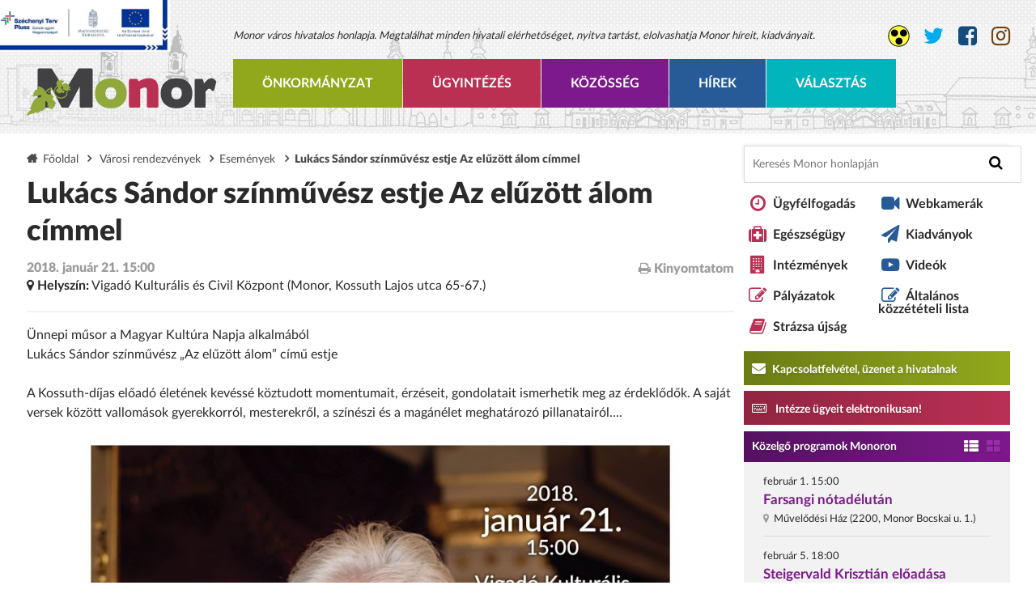

--- FILE ---
content_type: text/html; charset=UTF-8
request_url: https://monor.hu/esemenyek/2018/01/lukacs-sandor-szinmuvesz-estje-az-eluzott-alom-cimmel
body_size: 27508
content:
<!doctype html>
<html lang="hu">

<head>
    <meta name="viewport" content="width=device-width, initial-scale=1.0">
    <meta charset="utf-8">
    <title>Lukács Sándor színművész estje Az elűzött álom címmel | Monor város hivatalos honlapja</title>
    <link rel="stylesheet" href="https://cdnjs.cloudflare.com/ajax/libs/font-awesome/4.7.0/css/font-awesome.min.css">
    <link rel="stylesheet" type="text/css" href="https://monor.hu/frontend/css/print.css" media="print">
            <link rel="stylesheet" type="text/css" href="/css/screen.css" media="all">
        <link rel="stylesheet" href="https://monor.hu/frontend/css/videojs.css">
    <meta name="keywords" content="lukács sándor színművész estje az elűzött álom címmel">
    <meta name="description" content="Ünnepi műsor a Magyar Kultúra Napja alkalmából Lukács Sándor Kossuth-díjas színművész „Az elűzött álom” című estje">
    <meta name="og:title" content="Lukács Sándor színművész estje Az elűzött álom címmel | Monor város hivatalos honlapja">
    <meta name="og:description" content="Ünnepi műsor a Magyar Kultúra Napja alkalmából Lukács Sándor Kossuth-díjas színművész „Az elűzött álom” című estje">
    <meta name="og:type" content="website">
    <meta name="og:site_name" content="Monor város hivatalos honlapja">
    <meta name="og:url" content="https://monor.hu/esemenyek/2018/01/lukacs-sandor-szinmuvesz-estje-az-eluzott-alom-cimmel">
    <meta name="og:image" content="https://monor.hu/uploads/images/rendezvenyek/2018_Vigado/2018_01_12_lukacs_plakat_A3.jpg">
    <meta name="DC.title" content="Lukács Sándor színművész estje Az elűzött álom címmel | Monor város hivatalos honlapja">
    <meta name="DC.creator" content="Monor város hivatalos honlapja">
    <meta name="DC.creator.Address" content="info@monor.hu">
    <meta name="DC.contributor.personalName" content="Monor város hivatalos honlapja">
    <meta name="DC.contributor.personalName.Address" content="info@monor.hu">
    <meta name="DC.publisher.personalName" content="Monor város hivatalos honlapja">
    <meta name="DC.publisher.personalName.Address" content="info@monor.hu">
    <meta name="DC.subject" content="Ünnepi műsor a Magyar Kultúra Napja alkalmából Lukács Sándor Kossuth-díjas színművész „Az elűzött álom” című estje">
    <meta name="DC.date.X-MetadataLastModified" content="2015-12-01">
    <link rel="apple-touch-icon" sizes="57x57" href="https://monor.hu/frontend/img/apple-touch-icon-57x57.png">
    <link rel="apple-touch-icon" sizes="60x60" href="https://monor.hu/frontend/img/apple-touch-icon-60x60.png">
    <link rel="apple-touch-icon" sizes="72x72" href="https://monor.hu/frontend/img/apple-touch-icon-72x72.png">
    <link rel="apple-touch-icon" sizes="76x76" href="https://monor.hu/frontend/img/apple-touch-icon-76x76.png">
    <link rel="apple-touch-icon" sizes="114x114" href="https://monor.hu/frontend/img/apple-touch-icon-114x114.png">
    <link rel="apple-touch-icon" sizes="120x120" href="https://monor.hu/frontend/img/apple-touch-icon-120x120.png">
    <link rel="apple-touch-icon" sizes="144x144" href="https://monor.hu/frontend/img/apple-touch-icon-144x144.png">
    <link rel="apple-touch-icon" sizes="152x152" href="https://monor.hu/frontend/img/apple-touch-icon-152x152.png">
    <link rel="apple-touch-icon" sizes="180x180" href="https://monor.hu/frontend/img/apple-touch-icon-180x180.png">
    <link rel="icon" type="image/png" href="https://monor.hu/frontend/img/favicon-16x16.png" sizes="16x16">
    <link rel="icon" type="image/png" href="https://monor.hu/frontend/img/favicon-32x32.png" sizes="32x32">
    <link rel="icon" type="image/png" href="https://monor.hu/frontend/img/favicon-96x96.png" sizes="96x96">
    <link rel="icon" type="image/png" href="https://monor.hu/frontend/img/android-chrome-192x192.png" sizes="192x192">
    <meta name="msapplication-square70x70logo" content="https://monor.hu/frontend/img/smalltile.png">
    <meta name="msapplication-square150x150logo" content="https://monor.hu/frontend/img/mediumtile.png">
    <meta name="msapplication-wide310x150logo" content="https://monor.hu/frontend/img/widetile.png">
    <meta name="msapplication-square310x310logo" content="https://monor.hu/frontend/img/largetile.png">
    <!--[if lt IE 9]>
        <script src="https://monor.hu/frontend/js/ie.min.js"></script>
    <![endif]-->
    <script src="https://cdn.jsdelivr.net/gh/alpinejs/alpine@v2.x.x/dist/alpine.min.js" defer></script>
    <link rel="stylesheet" href="https://unpkg.com/leaflet@1.6.0/dist/leaflet.css"
        integrity="sha512-xwE/Az9zrjBIphAcBb3F6JVqxf46+CDLwfLMHloNu6KEQCAWi6HcDUbeOfBIptF7tcCzusKFjFw2yuvEpDL9wQ=="
        crossorigin="" />
    <script src="https://unpkg.com/leaflet@1.6.0/dist/leaflet.js"
        integrity="sha512-gZwIG9x3wUXg2hdXF6+rVkLF/0Vi9U8D2Ntg4Ga5I5BZpVkVxlJWbSQtXPSiUTtC0TjtGOmxa1AJPuV0CPthew=="
        crossorigin=""></script>
    </head>

<body>

    <!-- Google Tag Manager -->
    <noscript>
        <iframe src="//www.googletagmanager.com/ns.html?id=GTM-N43NBC" height="0" width="0"
            style="display:none;visibility:hidden"></iframe>
    </noscript>
    <script>
        (function(w, d, s, l, i) {
            w[l] = w[l] || [];
            w[l].push({
                'gtm.start': new Date().getTime(),
                event: 'gtm.js'
            });
            var f = d.getElementsByTagName(s)[0],
                j = d.createElement(s),
                dl = l != 'dataLayer' ? '&l=' + l : '';
            j.async = true;
            j.src =
                '//www.googletagmanager.com/gtm.js?id=' + i + dl;
            f.parentNode.insertBefore(j, f);
        })(window, document, 'script', 'dataLayer', 'GTM-N43NBC');
    </script>
    <!-- End Google Tag Manager -->

    <header id="header">
        <div class="wrapper">
            <a href="https://monor.hu" class="logo">
                                    <img src="https://monor.hu/frontend/img/logo.svg" alt="Monor város hivatalos honlapja">
                            </a>

            <div class="site-header">
                                                    <h1>Monor város hivatalos honlapja. Megtalálhat minden hivatali elérhetőséget, nyitva tartást, elolvashatja Monor híreit, kiadványait.</h1>
                

                <nav id="menu">
                    <ul class="main">
                    <li class="menu-color-1">
                <a class="menu-btn" href="">Önkormányzat</a>
                                    <div class="dropdown">
                                                    <div class="dd-col">
                                                                    <h3><a>Polgármesteri Hivatal</a></h3>
                                    <ul class="dd-list">
                                                                                    <li>
                                                <a
                                                    href="/ugyfelfogadas">
                                                    Ügyfélfogadás, Elérhetőségek
                                                </a>
                                            </li>
                                                                                    <li>
                                                <a
                                                    href="/szervezeti-felepites">
                                                    A szerv vezetői
                                                </a>
                                            </li>
                                                                                    <li>
                                                <a
                                                    href="/rendeletek">
                                                    Rendeletek
                                                </a>
                                            </li>
                                                                                    <li>
                                                <a
                                                    href="/kategoria/koncepciok">
                                                    Koncepciók
                                                </a>
                                            </li>
                                                                                    <li>
                                                <a
                                                    href="/uvegzseb">
                                                    Üvegzseb
                                                </a>
                                            </li>
                                                                                    <li>
                                                <a
                                                    href="/altalanos-kozzeteteli-lista">
                                                    Általános közzétételi lista
                                                </a>
                                            </li>
                                                                                    <li>
                                                <a
                                                    href="/kategoria/hirdetmenyek">
                                                    Hirdetmények
                                                </a>
                                            </li>
                                                                            </ul>
                                                            </div>
                                                    <div class="dd-col">
                                                                    <h3><a>Képviselő-testület</a></h3>
                                    <ul class="dd-list">
                                                                                    <li>
                                                <a
                                                    href="/kepviselotestulet">
                                                    Képviselők
                                                </a>
                                            </li>
                                                                                    <li>
                                                <a
                                                    href="/kategoria/bizottsagok">
                                                    Bizottságok
                                                </a>
                                            </li>
                                                                                    <li>
                                                <a
                                                    href="/kepviselo-testulet-iratai">
                                                    Képviselő-Testület Iratai
                                                </a>
                                            </li>
                                                                                    <li>
                                                <a
                                                    href="/telepulesi-ertektar-bizottsag">
                                                    Települési Értéktár Bizottság
                                                </a>
                                            </li>
                                                                                    <li>
                                                <a
                                                    href="/kategoria/testuleti-ulesek-felvetelei">
                                                    Testületi ülések felvételei
                                                </a>
                                            </li>
                                                                            </ul>
                                                            </div>
                                                    <div class="dd-col">
                                                                    <h3><a>Választások</a></h3>
                                    <ul class="dd-list">
                                                                                    <li>
                                                <a
                                                    href="/kategoria/parlamenti-valasztas-2014">
                                                    2014 - Parlamenti választás
                                                </a>
                                            </li>
                                                                                    <li>
                                                <a
                                                    href="/kategoria/europai-parlamenti-valasztas-2014">
                                                    2014 - EP választás
                                                </a>
                                            </li>
                                                                                    <li>
                                                <a
                                                    href="/kategoria/onkormanyzati-valasztas-2014">
                                                    2014 - Önkormányzati választás
                                                </a>
                                            </li>
                                                                                    <li>
                                                <a
                                                    href="/kategoria/nepszavazas-2016">
                                                    2016 - Népszavazás
                                                </a>
                                            </li>
                                                                                    <li>
                                                <a
                                                    href="uploads/files/oldaltartalom/valasztasok/SKM_C3850170419151000.pdf">
                                                    2017 - HVB határozat
                                                </a>
                                            </li>
                                                                                    <li>
                                                <a
                                                    href="uploads/files/oldaltartalom/valasztasok/SKM_C3850171218130400.pdf">
                                                    2017 - HVI határozat
                                                </a>
                                            </li>
                                                                                    <li>
                                                <a
                                                    href="/kategoria/parlamenti-valasztas-2018">
                                                    2018 - Parlamenti választás
                                                </a>
                                            </li>
                                                                                    <li>
                                                <a
                                                    href="/kategoria/europai-parlamenti-valasztas-2019">
                                                    2019 - EP választás
                                                </a>
                                            </li>
                                                                                    <li>
                                                <a
                                                    href="/kategoria/onkormanyzati-valasztas-2019">
                                                    2019 - Önkormányzati választás
                                                </a>
                                            </li>
                                                                                    <li>
                                                <a
                                                    href="/kategoria/orszaggyulesi-valasztas-es-nepszavazas-2022">
                                                    2022 - Parlamenti választás és népszavazás
                                                </a>
                                            </li>
                                                                                    <li>
                                                <a
                                                    href="/kategoria/oenkormanyzati-es-ep-parlamenti-kepviselo-valasztas-2024">
                                                    2024 - Önkormányzati és EP parlamenti képviselő választás
                                                </a>
                                            </li>
                                                                                    <li>
                                                <a
                                                    href="/kategoria/orszaggyulesi-valasztas-2026">
                                                    2026 - Parlamenti választás
                                                </a>
                                            </li>
                                                                            </ul>
                                                            </div>
                                                    <div class="dd-col">
                                                                    <h3><a>Intézmények</a></h3>
                                    <ul class="dd-list">
                                                                                    <li>
                                                <a
                                                    href="/a-szerv-iranyitasa-felugyelete-vagy-ellenorzese-alatt-allo-vagy-alarendeltsegeben-mukodo-mas-kozfeladatot-ellato-szerv">
                                                    Felügyelt költségvetési szervek
                                                </a>
                                            </li>
                                                                                    <li>
                                                <a
                                                    href="/a-szerv-tulajdonaban-allo-vagy-reszvetelevel-mukodo-gazdalkodo-szervezetek">
                                                    Gazdálkodó szervezetek
                                                </a>
                                            </li>
                                                                                    <li>
                                                <a
                                                    href="/teruleti-szervek">
                                                    Területi szervek
                                                </a>
                                            </li>
                                                                                    <li>
                                                <a
                                                    href="/ovodak">
                                                    Óvodák
                                                </a>
                                            </li>
                                                                                    <li>
                                                <a
                                                    href="/iskolak">
                                                    Általános Iskolák
                                                </a>
                                            </li>
                                                                                    <li>
                                                <a
                                                    href="/kozepiskolak">
                                                    Középiskolák
                                                </a>
                                            </li>
                                                                                    <li>
                                                <a
                                                    href="/muvelodesi-intezmenyek">
                                                    Művelődési intézmények
                                                </a>
                                            </li>
                                                                                    <li>
                                                <a
                                                    href="/muveszeti-oktatas-intezmenyek-kozgyujtemenyek">
                                                    Művészeti - Oktatás Intézmények, Közgyűjtemények
                                                </a>
                                            </li>
                                                                                    <li>
                                                <a
                                                    href="/szocialis-es-gyermekjoleti-intezmenyek">
                                                    Szociális és gyermekjóléti intézmények
                                                </a>
                                            </li>
                                                                            </ul>
                                                            </div>
                                                    <div class="dd-col">
                                                                    <h3><a>Nemzetiségi önkormányzatok</a></h3>
                                    <ul class="dd-list">
                                                                                    <li>
                                                <a
                                                    href="/kategoria/monori-roma-nemzetisegi-oenkormanyzat">
                                                    Monori Roma Nemzetiségi Önkormányzat
                                                </a>
                                            </li>
                                                                                    <li>
                                                <a
                                                    href="/kategoria/monori-roman-nemzetisegi-oenkormanyzat">
                                                    Monori Román Nemzetiségi Önkormányzat
                                                </a>
                                            </li>
                                                                            </ul>
                                                            </div>
                                                    <div class="dd-col">
                                                                    <h3><a>Pályázatok</a></h3>
                                    <ul class="dd-list">
                                                                                    <li>
                                                <a
                                                    href="/kategoria/palyazatok">
                                                    Önkormányzati Pályázatok
                                                </a>
                                            </li>
                                                                                    <li>
                                                <a
                                                    href="/kategoria/hazai-tamogatasu-palyazatok">
                                                    Hazai támogatású pályázatok
                                                </a>
                                            </li>
                                                                                    <li>
                                                <a
                                                    href="/kategoria/europai-unios-palyazatok">
                                                    Európai Uniós Pályázatok
                                                </a>
                                            </li>
                                                                            </ul>
                                                            </div>
                                                    <div class="dd-col">
                                                                    <h3><a>Monori Városfejlesztő Nonprofit Kft.</a></h3>
                                    <ul class="dd-list">
                                                                                    <li>
                                                <a
                                                    href="http://monorivarosfejleszto.hu">
                                                    Monori Városfejlesztő Nonprofit Kft. honlapja
                                                </a>
                                            </li>
                                                                                    <li>
                                                <a
                                                    href="http://monorisportcsarnok.hu/">
                                                    Monor Városi Sportcsarnok
                                                </a>
                                            </li>
                                                                            </ul>
                                                            </div>
                                                    <div class="dd-col">
                                                                    <h3>
                                        <a
                                            href="/kategoria/beruhazasok-es-fejlesztesek">
                                            Beruházások és fejlesztések
                                        </a>
                                    </h3>
                                                            </div>
                                                    <div class="dd-col">
                                                                    <h3>
                                        <a
                                            href="/kiadvanyok-1">
                                            Befektetőknek
                                        </a>
                                    </h3>
                                                            </div>
                                                    <div class="dd-col">
                                                                    <h3>
                                        <a
                                            href="/adatvedelem">
                                            Adatvédelem
                                        </a>
                                    </h3>
                                                            </div>
                                            </div>
                            </li>
                    <li class="menu-color-2">
                <a class="menu-btn" href="">Ügyintézés</a>
                                    <div class="dropdown">
                                                    <div class="dd-col">
                                                                    <h3><a>Nyomtatványok</a></h3>
                                    <ul class="dd-list">
                                                                                    <li>
                                                <a
                                                    href="/elektronikus-ugyintezes">
                                                    Elektronikus ügyintézés
                                                </a>
                                            </li>
                                                                                    <li>
                                                <a
                                                    href="/gyermeketkeztetes">
                                                    Gyermekétkeztetés
                                                </a>
                                            </li>
                                                                                    <li>
                                                <a
                                                    href="/hatosagi-es-szocialis-ugyek">
                                                    Szociális ügyek
                                                </a>
                                            </li>
                                                                                    <li>
                                                <a
                                                    href="/hatosagi-kerelmek-es-nyomtatvanyok">
                                                    Hatósági ügyek
                                                </a>
                                            </li>
                                                                                    <li>
                                                <a
                                                    href="/adougy">
                                                    Önkormányzati Adó ügyek
                                                </a>
                                            </li>
                                                                                    <li>
                                                <a
                                                    href="/muszaki-es-varosgazdalkodasi-es-kornyezetvedelmi-ugyek">
                                                    Műszaki - és városgazdálkodási és környezetvédelmi ügyek
                                                </a>
                                            </li>
                                                                                    <li>
                                                <a
                                                    href="/rendorsegi-kozerdeku-nyomtatvanyok">
                                                    Rendőrségi közérdekű nyomtatványok
                                                </a>
                                            </li>
                                                                                    <li>
                                                <a
                                                    href="/per">
                                                    Perkapus nyomtatványok
                                                </a>
                                            </li>
                                                                                    <li>
                                                <a
                                                    href="/hirek/2020/05/a-veszelyhelyzet-alatti-engedelykotelezettseg-valamint-az-ellenorzott-bejelentesek">
                                                    A veszélyhelyzet alatti engedélykötelezettség, valamint az ellenőrzött bejelentések
                                                </a>
                                            </li>
                                                                            </ul>
                                                            </div>
                                                    <div class="dd-col">
                                                                    <h3><a>Egészségügy</a></h3>
                                    <ul class="dd-list">
                                                                                    <li>
                                                <a
                                                    href="/kategoria/egeszsegugy">
                                                    Információk
                                                </a>
                                            </li>
                                                                                    <li>
                                                <a
                                                    href="/dr-gombos-matild-egeszseghaz">
                                                    Dr. Gombos Matild Egészségház
                                                </a>
                                            </li>
                                                                                    <li>
                                                <a
                                                    href="https://bajcsy.euintezmeny.hu/ellatas/jarobetegellatas/monori-szakrendelo-intezet/monori-szakrendelo-intezet">
                                                    Járóbeteg Szakellátás Elérhetőségei
                                                </a>
                                            </li>
                                                                            </ul>
                                                            </div>
                                                    <div class="dd-col">
                                                                    <h3><a>Településrendezés</a></h3>
                                    <ul class="dd-list">
                                                                                    <li>
                                                <a
                                                    href="/elerhetoseg">
                                                    Elérhetőségek
                                                </a>
                                            </li>
                                                                                    <li>
                                                <a
                                                    href="/telepulesrendezesi-eszkozok">
                                                    Településrendezési eszközök
                                                </a>
                                            </li>
                                                                                    <li>
                                                <a
                                                    href="/kategoria/telepulesrendezes">
                                                    Információk
                                                </a>
                                            </li>
                                                                            </ul>
                                                            </div>
                                                    <div class="dd-col">
                                                                    <h3>
                                        <a
                                            href="/teruleti-szervek">
                                            Területi szervek
                                        </a>
                                    </h3>
                                                            </div>
                                                    <div class="dd-col">
                                                                    <h3><a>Közszolgáltatók</a></h3>
                                    <ul class="dd-list">
                                                                                    <li>
                                                <a
                                                    href="/kozszolgaltatok">
                                                    Elérhetőségek
                                                </a>
                                            </li>
                                                                                    <li>
                                                <a
                                                    href="/kategoria/mvm">
                                                    MVM hírek
                                                </a>
                                            </li>
                                                                                    <li>
                                                <a
                                                    href="/kategoria/dakoev-kft">
                                                    Daköv Nonprofit Kft. hírek
                                                </a>
                                            </li>
                                                                                    <li>
                                                <a
                                                    href="/kategoria/dtkh">
                                                    DTkH Nonprofit Kft. hírek
                                                </a>
                                            </li>
                                                                            </ul>
                                                            </div>
                                                    <div class="dd-col">
                                                                    <h3>
                                        <a
                                            href="/monori-vallalkozok">
                                            Monori vállalkozók
                                        </a>
                                    </h3>
                                                            </div>
                                                    <div class="dd-col">
                                                                    <h3><a>Közlekedés</a></h3>
                                    <ul class="dd-list">
                                                                                    <li>
                                                <a
                                                    href="/kategoria/helyi-kozlekedes">
                                                    Helyi közlekedés
                                                </a>
                                            </li>
                                                                                    <li>
                                                <a
                                                    href="/kategoria/vasuti-kozlekedes">
                                                    Vasúti közlekedés
                                                </a>
                                            </li>
                                                                            </ul>
                                                            </div>
                                            </div>
                            </li>
                    <li class="menu-color-3">
                <a class="menu-btn" href="">Közösség</a>
                                    <div class="dropdown">
                                                    <div class="dd-col">
                                                                    <h3><a>Városunkról</a></h3>
                                    <ul class="dd-list">
                                                                                    <li>
                                                <a
                                                    href="/polgarmesteri-koszonto">
                                                    Köszöntő
                                                </a>
                                            </li>
                                                                                    <li>
                                                <a
                                                    href="/kozlekedes-es-foldrajz">
                                                    Bemutatkozás
                                                </a>
                                            </li>
                                                                                    <li>
                                                <a
                                                    href="/monor-tortenete">
                                                    Monor története
                                                </a>
                                            </li>
                                                                                    <li>
                                                <a
                                                    href="/gazdasag">
                                                    Gazdaság
                                                </a>
                                            </li>
                                                                                    <li>
                                                <a
                                                    href="/szabadido">
                                                    Szabadidő 
                                                </a>
                                            </li>
                                                                                    <li>
                                                <a
                                                    href="/latnivalok">
                                                    Látnivalók
                                                </a>
                                            </li>
                                                                                    <li>
                                                <a
                                                    href="/erossegeink">
                                                    Erősségeink és lehetőségeink
                                                </a>
                                            </li>
                                                                            </ul>
                                                            </div>
                                                    <div class="dd-col">
                                                                    <h3><a>Akikre büszkék vagyunk</a></h3>
                                    <ul class="dd-list">
                                                                                    <li>
                                                <a
                                                    href="/kategoria/diszpolgarok">
                                                    Díszpolgárok
                                                </a>
                                            </li>
                                                                                    <li>
                                                <a
                                                    href="/kategoria/monorert-emlekplakett-es-oklevel">
                                                    Monorért emlékplakett
                                                </a>
                                            </li>
                                                                                    <li>
                                                <a
                                                    href="/kategoria/tovabbi-dijak-es-kituntetesek">
                                                    További díjak és kitüntetések
                                                </a>
                                            </li>
                                                                                    <li>
                                                <a
                                                    href="/kategoria/szepkoruak-koszontese">
                                                    Szépkorúak köszöntése
                                                </a>
                                            </li>
                                                                                    <li>
                                                <a
                                                    href="/media/gulag-emlekbizottsag-tortenelmi-interju-kaldenekker-ferenc">
                                                    Gulág Emlékbizottság -  Történelmi interjú - Kaldenekker  Ferenc
                                                </a>
                                            </li>
                                                                            </ul>
                                                            </div>
                                                    <div class="dd-col">
                                                                    <h3><a>Rendezvények</a></h3>
                                    <ul class="dd-list">
                                                                                    <li>
                                                <a
                                                    href="https://monor.hu/esemenyek">
                                                    Közelgő programok Monoron
                                                </a>
                                            </li>
                                                                                    <li>
                                                <a
                                                    href="/kategoria/varosi-rendezvenyek">
                                                    Városi rendezvények
                                                </a>
                                            </li>
                                                                                    <li>
                                                <a
                                                    href="/kategoria/vigado-kulturalis-es-civil-kozpont">
                                                    Vigadó Kulturális és Civil Központ
                                                </a>
                                            </li>
                                                                                    <li>
                                                <a
                                                    href="/kategoria/borvidekek-hetvegeje">
                                                    Borvidékek Hétvégéje
                                                </a>
                                            </li>
                                                                                    <li>
                                                <a
                                                    href="/kategoria/intezmenyek-civil-szervezetek-rendezvenyei">
                                                    Intézmények, civil szervezetek, egyházak rendezvényei
                                                </a>
                                            </li>
                                                                                    <li>
                                                <a
                                                    href="/szilankok-56">
                                                    Szilánkok &#039;56
                                                </a>
                                            </li>
                                                                            </ul>
                                                            </div>
                                                    <div class="dd-col">
                                                                    <h3>
                                        <a
                                            href="http://info.monoripincek.hu">
                                            Monori Pincefalu
                                        </a>
                                    </h3>
                                                            </div>
                                                    <div class="dd-col">
                                                                    <h3><a>Társadalmi élet</a></h3>
                                    <ul class="dd-list">
                                                                                    <li>
                                                <a
                                                    href="/civil-szervezetek">
                                                    Civil szervezetek
                                                </a>
                                            </li>
                                                                                    <li>
                                                <a
                                                    href="/egyhazak">
                                                    Egyházak
                                                </a>
                                            </li>
                                                                                    <li>
                                                <a
                                                    href="/kulturalis-elet">
                                                    Vigadó és kulturális élet
                                                </a>
                                            </li>
                                                                            </ul>
                                                            </div>
                                                    <div class="dd-col">
                                                                    <h3><a>Sport</a></h3>
                                    <ul class="dd-list">
                                                                                    <li>
                                                <a
                                                    href="https://monor.hu/varosi-uszoda">
                                                    Városi Uszoda
                                                </a>
                                            </li>
                                                                                    <li>
                                                <a
                                                    href="/balassi-utcai-sporttelep">
                                                    Balassi utcai sporttelep
                                                </a>
                                            </li>
                                                                                    <li>
                                                <a
                                                    href="http://monorisportcsarnok.hu/">
                                                    Monor Városi Sportcsarnok
                                                </a>
                                            </li>
                                                                                    <li>
                                                <a
                                                    href="/monori-sport-egyesulet2">
                                                    Monori Sport Egyesület
                                                </a>
                                            </li>
                                                                                    <li>
                                                <a
                                                    href="/tenisz-club-monor-sportegyesulet">
                                                    Tenisz Club Monor Sportegyesület
                                                </a>
                                            </li>
                                                                                    <li>
                                                <a
                                                    href="/kategoria/varosi-sporthirek">
                                                    Sporthírek és sportesemények
                                                </a>
                                            </li>
                                                                            </ul>
                                                            </div>
                                            </div>
                            </li>
                    <li class="menu-color-4">
                <a class="menu-btn" href="http://www.monor.hu/hirek">Hírek</a>
                            </li>
                    <li class="menu-color-5">
                <a class="menu-btn" href="https://monor.hu/kategoria/orszaggyulesi-valasztas-2026">Választás</a>
                            </li>
            </ul>
                </nav>
            </div>

            <div class="social-links">
                
                                    <a href="https://monor.hu/sightless" class="sl" title="Akadálymentes verzió"></a>
                                <a href="https://twitter.com/monorvaros" class="twit" target="_blank"
                    aria-label="Monor város Twitter oldala">
                    <i class="fa fa-twitter"></i>
                </a>
                <a href="https://www.facebook.com/MonorHivatalosOldala" class="fb" target="_blank"
                    aria-label="Monor város Facebook oldala">
                    <i class="fa fa-facebook-square"></i>
                </a>
                <a href="https://www.instagram.com/monorvaros" class="ig" target="_blank"
                    aria-label="Monor város Instagram oldala">
                    <i class="fa fa-instagram"></i>
                </a>
            </div>
        </div>
    </header>

        <main class="main-content" id="main-content">
        <div class="wrapper">
            <div class="site-col pull-left">
                <nav class="breadcrumb">
                    <span><a href="https://monor.hu">Főoldal</a></span>
                                            <span>
                            <a href="">Városi rendezvények</a>
                        </span>
                                        <span><a href="https://monor.hu/esemenyek">Események</a></span>
                    <span>Lukács Sándor színművész estje Az elűzött álom címmel</span>
                </nav>

                <div class="news-single-title">
                    <h1 class="page-title">Lukács Sándor színművész estje Az elűzött álom címmel</h1>

                    <div class="news-details">
                                                    <div class="news-date">2018. január 21. 15:00</div>
                        
                                                    <div class="event-location">
                                <p><i class="fa fa-map-marker"></i>
                                    <b>Helyszín:</b> Vigadó Kulturális és Civil Központ (Monor, Kossuth Lajos utca 65-67.)</p>
                            </div>
                        
                                            </div>

                    <div class="news-social">
                        <a href="#" class="print">
                            <i class="fa fa-print"></i>
                            Kinyomtatom                        </a>
                        <div class="addthis_native_toolbox"></div>
                        <script
                            type="text/javascript"
                            src="//s7.addthis.com/js/300/addthis_widget.js#pubid=ra-563773431260f417"
                            async="async"
                        ></script>
                    </div>
                </div>

                <div class="page-body">
                    <div><p><span class="_4n-j _3cht fsl" data-testid="event-permalink-details">Ünnepi műsor a Magyar Kultúra Napja alkalmából<br />
Lukács Sándor színművész „Az elűzött álom” című estje<br />
<br />
A Kossuth-díjas előadó életének kevéssé köztudott momentumait, érzéseit, gondolatait ismerhetik meg az érdeklődők. A saját versek között vallomások gyerekkorról, mesterekről, a színészi és a magánélet meghatározó pillanatairól....</span></p>

<p style="text-align:center"><img alt="" height="1046" src="https://monor.hu/uploads/images/rendezvenyek/2018_Vigado/2018_01_12_lukacs_plakat_A3.jpg" width="740" /></p>

<p>&nbsp;</p>
</div>

                                            <script src="https://maps.googleapis.com/maps/api/js?key=AIzaSyCXBGOTHokBJFWjkcfFpYKozbUnmLKSKIA&amp;sensor=false&amp;language=hu"></script>

                        <div class="map-container">
                            <a
                                class="map-opener"
                                href="http://maps.google.com/maps?q=47.351712, 19.445060"
                                target="_blank"
                                aria-label="Térkép megnyitása a Google térkép oldalán"
                            >
                                <div id="map"></div>
                            </a>
                        </div>

                        <script type="text/javascript">
                            function createMap(lat, lng) {
                                var mapOptions = {
                                    zoom: 14,
                                    center: new google.maps.LatLng(lat, lng),
                                    mapTypeId: google.maps.MapTypeId.ROADMAP,
                                    disableDefaultUI: true
                                };
                                var map = new google.maps.Map(document.getElementById('map'), mapOptions);
                                var marker = new google.maps.Marker({
                                    position: new google.maps.LatLng(lat, lng),
                                    map: map
                                });
                            }

                            createMap(47.351712, 19.445060);
                        </script>
                    
                    
                                    </div>

                
                            </div>

            <div class="site-col pull-right">
                <div class="featured-sidebar">
    <form class="search-widget" action="https://monor.hu/kereses" method="get">
    <input type="text" class="search-input" name="p" value=""
        placeholder="Keresés Monor honlapján">
    <button type="submit" class="search-submit" aria-label="Keresés indítása">
        <i class="fa fa-search"></i></button>
</form>

    <div class="links">
                <ul class="pull-left">
                            <li><i class="fa fa-clock-o"></i> <a href="/ugyfelfogadas">Ügyfélfogadás</a>
                </li>
                            <li><i class="fa fa-medkit"></i> <a href="/kategoria/egeszsegugy">Egészségügy</a>
                </li>
                            <li><i class="fa fa-building"></i> <a href="/kategoria/intezmenyek">Intézmények</a>
                </li>
                            <li><i class="fa fa-pencil-square-o"></i> <a href="/palyazatok-1">Pályázatok</a>
                </li>
                            <li><i class="fa fa-book"></i> <a href="/strazsa">Strázsa újság</a>
                </li>
                    </ul>
        <ul class="pull-right">
                            <li><i class="fa fa-video-camera"></i> <a href="/webkamerak">Webkamerák</a>
                </li>
                            <li><i class="fa fa-paper-plane"></i> <a href="/kiadvanyok-1">Kiadványok</a>
                </li>
                            <li><i class="fa fa-youtube-play"></i> <a href="/videok">Videók</a>
                </li>
                            <li><i class="fa fa-pencil-square-o"></i> <a href="/altalanos-kozzeteteli-lista">Általános közzétételi lista</a>
                </li>
                    </ul>
</div>

<a href="https://monor.hu/kapcsolat" class="featured-sidebar-link contact-link">
    <i class="fa fa-envelope"></i>
    Kapcsolatfelvétel, üzenet a hivatalnak</a>
<a href="https://monor.hu/elektronikus-ugyintezes"
    class="featured-sidebar-link phone-link" target="_blank"
    aria-label="Kapcsolatfelvétel, üzenet a hivatalnak a link átirányítja az aranyoldalak.hu oldalra">
    <i class="fa fa-keyboard-o"></i>
    Intézze ügyeit elektronikusan!</a>

        <div class="next-events">
    <div class="title">
        <a href="https://monor.hu/esemenyek">
            Közelgő programok Monoron        </a>
        <div class="views">
            <a class="active" href="#" title="Lista nézet" data-show="event-list">
                <i class="fa fa-th-list"></i>
            </a>
            <a href="#" title="Naptár nézet" data-show="event-calendar">
                <i class="fa fa-th-large"></i>
            </a>
        </div>
    </div>

    <div id="event-list" class="event-list" style="display: block;">
                        <article class="event">
            <p class="date">február 1. 15:00</p>
            <h2>
                <a href="https://monor.hu/esemenyek/2026/02/farsangi-notadelutan">
                    Farsangi nótadélután
                </a>
            </h2>
            <p class="location"><i class="fa fa-map-marker"></i> Művelődési Ház (2200, Monor Bocskai u. 1.)</p>
        </article>
                <article class="event">
            <p class="date">február 5. 18:00</p>
            <h2>
                <a href="https://monor.hu/esemenyek/2026/02/steigervald-krisztian-eloadasa">
                    Steigervald Krisztián előadása
                </a>
            </h2>
            <p class="location"><i class="fa fa-map-marker"></i> Vigadó Kulturális és Civil Központ (2200, Monor Kossuth Lajos u. 65-67.)</p>
        </article>
                <article class="event">
            <p class="date">február 7. 17:30</p>
            <h2>
                <a href="https://monor.hu/esemenyek/2026/02/hazassag-hete-a-romai-katolikus-plebania-cserkeszhazaban">
                    Házasság Hete a Római Katolikus Plébánia Cserkészházában
                </a>
            </h2>
            <p class="location"><i class="fa fa-map-marker"></i> Római Katolikus Templom</p>
        </article>
                    </div>

    <div id="event-calendar" class="event-calendar" style="display: none;">
        <div class="cal-header">
            <span class="cal-actual-month">2026. január</span>
            <div class="cal-directions">
                <a id="cal-prev" class="cal-direction" href="#" data-newdate="1764543600">
                    <i class="fa fa-chevron-circle-left"></i>
                </a>
                <a id="cal-next" class="cal-direction" href="#" data-newdate="1769900400">
                    <i class="fa fa-chevron-circle-right"></i>
                </a>
            </div>
        </div>

        <div class="cal-body">
            <table role="grid">
                <thead>
                    <tr role="row">
                         <th title="Hétfő">H</th>
                             <th title="Kedd">K</th>
                             <th title="Szerda">Sze</th>
                             <th title="Csütörtök">Cs</th>
                             <th title="Péntek">P</th>
                             <th title="Szombat">Szo</th>
                             <th title="Vasárnap">V</th>
                                                </tr>
                </thead>
                <tbody>
                                                <tr role="row">
                                                                    <td role="gridcell" class="empty inactive">
                                                                                    <a tabindex="-1">29</a>
                                                                            </td>
                                                                    <td role="gridcell" class="empty inactive">
                                                                                    <a tabindex="-1">30</a>
                                                                            </td>
                                                                    <td role="gridcell" class="empty inactive">
                                                                                    <a tabindex="-1">31</a>
                                                                            </td>
                                                                    <td role="gridcell" class=" has-event inactive">
                                                                                    <a tabindex="-1" href="https://monor.hu/esemenyek/2025/12/ujevi-unnepi-istentisztelet-a-monori-baptista-templomban" title="Újévi ünnepi istentisztelet a Monori Baptista templomban">01</a>
                                                                            </td>
                                                                    <td role="gridcell" class=" inactive">
                                                                                    <a tabindex="-1">02</a>
                                                                            </td>
                                                                    <td role="gridcell" class=" inactive">
                                                                                    <a tabindex="-1">03</a>
                                                                            </td>
                                                                    <td role="gridcell" class=" inactive">
                                                                                    <a tabindex="-1">04</a>
                                                                            </td>
                                                            </tr>
                                                <tr role="row">
                                                                    <td role="gridcell" class=" inactive">
                                                                                    <a tabindex="-1">05</a>
                                                                            </td>
                                                                    <td role="gridcell" class=" inactive">
                                                                                    <a tabindex="-1">06</a>
                                                                            </td>
                                                                    <td role="gridcell" class=" inactive">
                                                                                    <a tabindex="-1">07</a>
                                                                            </td>
                                                                    <td role="gridcell" class=" inactive">
                                                                                    <a tabindex="-1">08</a>
                                                                            </td>
                                                                    <td role="gridcell" class=" inactive">
                                                                                    <a tabindex="-1">09</a>
                                                                            </td>
                                                                    <td role="gridcell" class=" inactive">
                                                                                    <a tabindex="-1">10</a>
                                                                            </td>
                                                                    <td role="gridcell" class=" inactive">
                                                                                    <a tabindex="-1">11</a>
                                                                            </td>
                                                            </tr>
                                                <tr role="row">
                                                                    <td role="gridcell" class=" inactive">
                                                                                    <a tabindex="-1">12</a>
                                                                            </td>
                                                                    <td role="gridcell" class=" inactive">
                                                                                    <a tabindex="-1">13</a>
                                                                            </td>
                                                                    <td role="gridcell" class=" inactive">
                                                                                    <a tabindex="-1">14</a>
                                                                            </td>
                                                                    <td role="gridcell" class=" inactive">
                                                                                    <a tabindex="-1">15</a>
                                                                            </td>
                                                                    <td role="gridcell" class=" inactive">
                                                                                    <a tabindex="-1">16</a>
                                                                            </td>
                                                                    <td role="gridcell" class=" inactive">
                                                                                    <a tabindex="-1">17</a>
                                                                            </td>
                                                                    <td role="gridcell" class=" inactive">
                                                                                    <a tabindex="-1">18</a>
                                                                            </td>
                                                            </tr>
                                                <tr role="row">
                                                                    <td role="gridcell" class=" has-event inactive">
                                                                                    <a tabindex="-1" href="https://monor.hu/esemenyek/2025/12/okumenikus-imaora-es-magyar-kultura-napja-a-monori-ady-uti-altalanos-iskolaban" title="Ökumenikus imaóra és magyar kultúra napja a Monori Ady Úti Általános Iskolában">19</a>
                                                                            </td>
                                                                    <td role="gridcell" class=" inactive">
                                                                                    <a tabindex="-1">20</a>
                                                                            </td>
                                                                    <td role="gridcell" class=" has-event inactive">
                                                                                    <a tabindex="-1" href="https://monor.hu/esemenyek/2025/12/ban-mor-eloadasa-a-magyar-kultura-napja-alkalmabol" title="Bán Mór előadása a magyar kultúra napja alkalmából">21</a>
                                                                            </td>
                                                                    <td role="gridcell" class=" inactive">
                                                                                    <a tabindex="-1">22</a>
                                                                            </td>
                                                                    <td role="gridcell" class=" inactive">
                                                                                    <a tabindex="-1">23</a>
                                                                            </td>
                                                                    <td role="gridcell" class=" inactive">
                                                                                    <a tabindex="-1">24</a>
                                                                            </td>
                                                                    <td role="gridcell" class=" today">
                                                                                    <a tabindex="-1">25</a>
                                                                            </td>
                                                            </tr>
                                    </tbody>
            </table>
        </div>
    </div>

    <a class="btn btn-full btn-more-events" href="https://monor.hu/esemenyek">
        További programok Monoron    </a>
</div>
    <div class="news-sidebar">
    <div class="monor-web-award">
        <a
            href="http://www.monor.hu/hirek/2016/12/minosegi-dijat-nyert-monor-megujult-honlapja"
            target="_self"
        >
            <img src="https://monor.hu/frontend/img/ev_honlapja_minosegi_dij_2016.png" alt="Az év honlapja minőségi díj 2016">
        </a>
    </div>
    <div class="monor-item">
        <img src="https://monor.hu/frontend/img/monor-cimer.jpg" alt="Monor város címere">
    </div>
                        <article class="event-item">
                <div class="event-date">
                    <div class="date">
                        <span class="year">2026.</span>
                        <span class="month">02.01.</span>
                    </div>
                    <div class="featured"><span>Kiemelt esemény</span></div>
                </div>
                <div class="event-item-body">
                    <h3 class="title"><a href="https://monor.hu/esemenyek/2025/12/farsangi-notadelutan">Farsangi nótadélután</a></h3>
                    <div class="page-body"><p>2026-ban is megrendezésre kerülő Farsangi nótadélután előadásra belépőjegyek 2025-ben 3 900 forintért, 2026-ban 4 200 forintért kaphatók a Vigadó emeleti jegypénztárában, valamint a vigadokft.hu oldalon.</p></div>
                </div>
                                    <div class="event-image">
                        <a href="https://monor.hu/esemenyek/2025/12/farsangi-notadelutan">
                            <img
                                src="https://monor.hu/uploads/images/rendezvenyek/2025/farsangi_notamusor%20(2).png"
                                alt="Farsangi nótadélután"
                                title="Farsangi nótadélután"
                            >
                        </a>
                    </div>
                            </article>
                    <article class="event-item">
                <div class="event-date">
                    <div class="date">
                        <span class="year">2026.</span>
                        <span class="month">02.05.</span>
                    </div>
                    <div class="featured"><span>Kiemelt esemény</span></div>
                </div>
                <div class="event-item-body">
                    <h3 class="title"><a href="https://monor.hu/esemenyek/2025/12/steigervald-krisztian-eloadasa">Steigervald Krisztián előadása</a></h3>
                    <div class="page-body"><p>Steigervald Krisztián generációkutató előadására belépőjegyek 2025-ben 6 000 forintért, 2026-ban 7 000 forintért válthatóak a Viadó emeleti jegypénztárában, valamint a vigadokft.hu oldalon.</p></div>
                </div>
                                    <div class="event-image">
                        <a href="https://monor.hu/esemenyek/2025/12/steigervald-krisztian-eloadasa">
                            <img
                                src="https://monor.hu/uploads/images/rendezvenyek/2025/steigervald_krisztian.jpg"
                                alt="Steigervald Krisztián előadása"
                                title="Steigervald Krisztián előadása"
                            >
                        </a>
                    </div>
                            </article>
            
    
        <div class="monor-item top-margin">
        <a href="http://www.panaszrendezes.hu" class="box-link" target="_blank">
            <img src="https://monor.hu/frontend/img/bekelteto.png" alt="http://www.panaszrendezes.hu">
        </a>
    </div>
</div>

    
    <div class="magazine-box">
        <div class="box-title"><span>Monor - A 30 éves város</span></div>
        <a href="https://monor.hu/kiadvany/30ev" class="box-link" target="_blank">
            <img src="https://monor.hu/frontend/img/monor-30.png" alt="Monor - A 30 éves város">
            <span><b>Lapozzon</b> bele!</span>
        </a>
    </div>
</div>
            </div>

                    </div>
    </main>


    <div class="highlights-container">
        <div class="highlights-header">
            <div class="wrapper">
                <h5 class="title">Monori Büszkeségfal</h5>
                
            </div>
        </div>
        <div class="slider-btn-control slider-btn-left">
            <span class="prev-button-slick">Újabbak</span>
        </div>

        <div class="highlights-slider">
                            <div id="no-0" class="card-container">
                    <span class="tag bcolor"></span>
                    <div class="card">
                        <div class="heading">
                            <h3 class="title"><a href="/hirek/2024/10/monor-varos-jo-tanuloja-jo-sportoloja-2024">„Monor Város Jó Tanulója – Jó Sportolója” 2024.</a></h3>
                        </div>
                                                    <div class="img-container">
                                <a href="/hirek/2024/10/monor-varos-jo-tanuloja-jo-sportoloja-2024"><img
                                            src="https://monor.hu/image?src=uploads/images/hirek/2024/DSC09422.jpeg&amp;w=400&amp;h=400&amp;zc=2&amp;a=t"
                                            title="„Monor Város Jó Tanulója – Jó Sportolója” 2024."
                                            alt="„Monor Város Jó Tanulója – Jó Sportolója” 2024."
                                    ></a>
                            </div>
                                            </div>
                                    </div>
                            <div id="no-1" class="card-container">
                    <span class="tag bcolor"></span>
                    <div class="card">
                        <div class="heading">
                            <h3 class="title"><a href="/hirek/2024/08/magyar-erdemrend-tisztikereszt-polgari-tagozat-kituntetesben-reszesult-dr-topal-jozsef">Magyar Érdemrend Tisztikereszt polgári tagozat kitüntetésben részesült Dr. Topál József</a></h3>
                        </div>
                                                    <div class="img-container">
                                <a href="/hirek/2024/08/magyar-erdemrend-tisztikereszt-polgari-tagozat-kituntetesben-reszesult-dr-topal-jozsef"><img
                                            src="https://monor.hu/image?src=uploads/images/hirek/2024/kep3.jpeg&amp;w=400&amp;h=400&amp;zc=2&amp;a=t"
                                            title="Magyar Érdemrend Tisztikereszt polgári tagozat kitüntetésben részesült Dr. Topál József"
                                            alt="Magyar Érdemrend Tisztikereszt polgári tagozat kitüntetésben részesült Dr. Topál József"
                                    ></a>
                            </div>
                                            </div>
                                    </div>
                            <div id="no-2" class="card-container">
                    <span class="tag bcolor"></span>
                    <div class="card">
                        <div class="heading">
                            <h3 class="title"><a href="/hirek/2024/03/monorert-emlekplakett-es-oklevel-kitunteteseket-adomanyozott-monor-varos-onkormanyzata">Monorért Emlékplakett és Oklevél kitüntetéseket adományozott Monor Város Önkormányzata</a></h3>
                        </div>
                                                    <div class="img-container">
                                <a href="/hirek/2024/03/monorert-emlekplakett-es-oklevel-kitunteteseket-adomanyozott-monor-varos-onkormanyzata"><img
                                            src="https://monor.hu/image?src=uploads/images/hirek/2024/DSC03103.jpeg&amp;w=400&amp;h=400&amp;zc=2&amp;a=t"
                                            title="Monorért Emlékplakett és Oklevél kitüntetéseket adományozott Monor Város Önkormányzata"
                                            alt="Monorért Emlékplakett és Oklevél kitüntetéseket adományozott Monor Város Önkormányzata"
                                    ></a>
                            </div>
                                            </div>
                                    </div>
                            <div id="no-3" class="card-container">
                    <span class="tag bcolor"></span>
                    <div class="card">
                        <div class="heading">
                            <h3 class="title"><a href="/hirek/2024/02/latopont-cimet-vehetett-at-a-vigado-kulturalis-es-civil-kozpont-nonprofit-kft">Látópont Címet vehetett át a Vigadó Kulturális és Civil Központ Nonprofit Kft.</a></h3>
                        </div>
                                                    <div class="img-container">
                                <a href="/hirek/2024/02/latopont-cimet-vehetett-at-a-vigado-kulturalis-es-civil-kozpont-nonprofit-kft"><img
                                            src="https://monor.hu/image?src=uploads/images/hirek/2024/dij.jpeg&amp;w=400&amp;h=400&amp;zc=2&amp;a=t"
                                            title="Látópont Címet vehetett át a Vigadó Kulturális és Civil Központ Nonprofit Kft."
                                            alt="Látópont Címet vehetett át a Vigadó Kulturális és Civil Központ Nonprofit Kft."
                                    ></a>
                            </div>
                                            </div>
                                    </div>
                            <div id="no-4" class="card-container">
                    <span class="tag bcolor"></span>
                    <div class="card">
                        <div class="heading">
                            <h3 class="title"><a href="/hirek/2023/11/kozossegeket-tamogato-onkormanyzat-dijban-reszesult-monor-varos-onkormanyzata">Közösségeket Támogató Önkormányzat díjban részesült Monor Város Önkormányzata</a></h3>
                        </div>
                                                    <div class="img-container">
                                <a href="/hirek/2023/11/kozossegeket-tamogato-onkormanyzat-dijban-reszesult-monor-varos-onkormanyzata"><img
                                            src="https://monor.hu/image?src=uploads/images/rendezvenyek/2023_Vigado/DSC08300.jpeg&amp;w=400&amp;h=400&amp;zc=2&amp;a=t"
                                            title="Közösségeket Támogató Önkormányzat díjban részesült Monor Város Önkormányzata"
                                            alt="Közösségeket Támogató Önkormányzat díjban részesült Monor Város Önkormányzata"
                                    ></a>
                            </div>
                                            </div>
                                    </div>
                            <div id="no-5" class="card-container">
                    <span class="tag bcolor"></span>
                    <div class="card">
                        <div class="heading">
                            <h3 class="title"><a href="/hirek/2023/08/rangos-elismeresben-reszesult-a-monori-rendorkapitanysag-nyomozoja">Rangos elismerésben részesült a Monori Rendőrkapitányság nyomozója</a></h3>
                        </div>
                                                    <div class="img-container">
                                <a href="/hirek/2023/08/rangos-elismeresben-reszesult-a-monori-rendorkapitanysag-nyomozoja"><img
                                            src="https://monor.hu/image?src=uploads/images/hirek/2023/1_6032.jpg&amp;w=400&amp;h=400&amp;zc=2&amp;a=t"
                                            title="Rangos elismerésben részesült a Monori Rendőrkapitányság nyomozója"
                                            alt="Rangos elismerésben részesült a Monori Rendőrkapitányság nyomozója"
                                    ></a>
                            </div>
                                            </div>
                                    </div>
                            <div id="no-6" class="card-container">
                    <span class="tag bcolor"></span>
                    <div class="card">
                        <div class="heading">
                            <h3 class="title"><a href="/hirek/2023/10/monor-kozbiztonsagaert-dijban-reszesult-bodor-mihaly">Monor Közbiztonságáért Díjban részesült Bodor Mihály</a></h3>
                        </div>
                                                    <div class="img-container">
                                <a href="/hirek/2023/10/monor-kozbiztonsagaert-dijban-reszesult-bodor-mihaly"><img
                                            src="https://monor.hu/image?src=uploads/images/hirek/2023/DSC01529.jpeg&amp;w=400&amp;h=400&amp;zc=2&amp;a=t"
                                            title="Monor Közbiztonságáért Díjban részesült Bodor Mihály"
                                            alt="Monor Közbiztonságáért Díjban részesült Bodor Mihály"
                                    ></a>
                            </div>
                                            </div>
                                    </div>
                            <div id="no-7" class="card-container">
                    <span class="tag bcolor"></span>
                    <div class="card">
                        <div class="heading">
                            <h3 class="title"><a href="/hirek/2023/09/monor-varos-jo-tanuloja-jo-sportoloja-dij-atadasa">Monor Város Jó Tanulója – Jó Sportolója díj átadása</a></h3>
                        </div>
                                                    <div class="img-container">
                                <a href="/hirek/2023/09/monor-varos-jo-tanuloja-jo-sportoloja-dij-atadasa"><img
                                            src="https://monor.hu/image?src=uploads/images/hirek/2023/DSC07447.jpeg&amp;w=400&amp;h=400&amp;zc=2&amp;a=t"
                                            title="Monor Város Jó Tanulója – Jó Sportolója díj átadása"
                                            alt="Monor Város Jó Tanulója – Jó Sportolója díj átadása"
                                    ></a>
                            </div>
                                            </div>
                                    </div>
                            <div id="no-8" class="card-container">
                    <span class="tag bcolor"></span>
                    <div class="card">
                        <div class="heading">
                            <h3 class="title"><a href="/hirek/2023/08/rangos-elismeresben-reszesult-a-monori-rendorkapitanysag-nyomozoja">Rangos elismerésben részesült a Monori Rendőrkapitányság nyomozója</a></h3>
                        </div>
                                                    <div class="img-container">
                                <a href="/hirek/2023/08/rangos-elismeresben-reszesult-a-monori-rendorkapitanysag-nyomozoja"><img
                                            src="https://monor.hu/image?src=uploads/images/hirek/2023/1_6032.jpg&amp;w=400&amp;h=400&amp;zc=2&amp;a=t"
                                            title="Rangos elismerésben részesült a Monori Rendőrkapitányság nyomozója"
                                            alt="Rangos elismerésben részesült a Monori Rendőrkapitányság nyomozója"
                                    ></a>
                            </div>
                                            </div>
                                    </div>
                            <div id="no-9" class="card-container">
                    <span class="tag bcolor"></span>
                    <div class="card">
                        <div class="heading">
                            <h3 class="title"><a href="/hirek/2023/05/polgarmesteri-elismero-oklevelet-adott-at-darazsi-kalman-monor-varos-polgarmestere">Polgármesteri Elismerő Oklevelet adott át Darázsi Kálmán Monor város polgármestere</a></h3>
                        </div>
                                                    <div class="img-container">
                                <a href="/hirek/2023/05/polgarmesteri-elismero-oklevelet-adott-at-darazsi-kalman-monor-varos-polgarmestere"><img
                                            src="https://monor.hu/image?src=uploads/images/hirek/2023/DSC07105.jpeg&amp;w=400&amp;h=400&amp;zc=2&amp;a=t"
                                            title="Polgármesteri Elismerő Oklevelet adott át Darázsi Kálmán Monor város polgármestere"
                                            alt="Polgármesteri Elismerő Oklevelet adott át Darázsi Kálmán Monor város polgármestere"
                                    ></a>
                            </div>
                                            </div>
                                    </div>
                            <div id="no-10" class="card-container">
                    <span class="tag bcolor"></span>
                    <div class="card">
                        <div class="heading">
                            <h3 class="title"><a href="/hirek/2022/12/monori-gimnazistak-nyertek-az-i-buzanszky-jeno-orszagos-sporttorteneti-vetelkedot">Monori gimnazisták nyerték az I. Buzánszky Jenő Országos Sporttörténeti Vetélkedőt</a></h3>
                        </div>
                                                    <div class="img-container">
                                <a href="/hirek/2022/12/monori-gimnazistak-nyertek-az-i-buzanszky-jeno-orszagos-sporttorteneti-vetelkedot"><img
                                            src="https://monor.hu/image?src=uploads/images/hirek/2022/1213_BuzanszkyVerseny_2022_MonoriJAG_csapat.jpg&amp;w=400&amp;h=400&amp;zc=2&amp;a=t"
                                            title="Monori gimnazisták nyerték az I. Buzánszky Jenő Országos Sporttörténeti Vetélkedőt"
                                            alt="Monori gimnazisták nyerték az I. Buzánszky Jenő Országos Sporttörténeti Vetélkedőt"
                                    ></a>
                            </div>
                                            </div>
                                    </div>
                            <div id="no-11" class="card-container">
                    <span class="tag bcolor"></span>
                    <div class="card">
                        <div class="heading">
                            <h3 class="title"><a href="/hirek/2023/02/varosunkbol-jelentkezett-a-kossuth-radio">Városunkból jelentkezett a Kossuth Rádió</a></h3>
                        </div>
                                                    <div class="img-container">
                                <a href="/hirek/2023/02/varosunkbol-jelentkezett-a-kossuth-radio"><img
                                            src="https://monor.hu/image?src=uploads/images/hirek/2023/DSC03033.jpeg&amp;w=400&amp;h=400&amp;zc=2&amp;a=t"
                                            title="Városunkból jelentkezett a Kossuth Rádió"
                                            alt="Városunkból jelentkezett a Kossuth Rádió"
                                    ></a>
                            </div>
                                            </div>
                                    </div>
                            <div id="no-12" class="card-container">
                    <span class="tag bcolor"></span>
                    <div class="card">
                        <div class="heading">
                            <h3 class="title"><a href="/hirek/2023/02/tortenelmi-kupasiker">Történelmi kupasiker</a></h3>
                        </div>
                                                    <div class="img-container">
                                <a href="/hirek/2023/02/tortenelmi-kupasiker"><img
                                            src="https://monor.hu/image?src=uploads/images/hirek/2023/0123_magyarkupa.jpg&amp;w=400&amp;h=400&amp;zc=2&amp;a=t"
                                            title="Történelmi kupasiker"
                                            alt="Történelmi kupasiker"
                                    ></a>
                            </div>
                                            </div>
                                    </div>
                            <div id="no-13" class="card-container">
                    <span class="tag bcolor"></span>
                    <div class="card">
                        <div class="heading">
                            <h3 class="title"><a href="/hirek/2022/12/tekintelyes-eredmenyeket-szereztek-a-monori-ujborok">Tekintélyes eredményeket értek el a monori újborok</a></h3>
                        </div>
                                                    <div class="img-container">
                                <a href="/hirek/2022/12/tekintelyes-eredmenyeket-szereztek-a-monori-ujborok"><img
                                            src="https://monor.hu/image?src=uploads/images/hirek/2022/1219_ujbor1.jpg&amp;w=400&amp;h=400&amp;zc=2&amp;a=t"
                                            title="Tekintélyes eredményeket értek el a monori újborok"
                                            alt="Tekintélyes eredményeket értek el a monori újborok"
                                    ></a>
                            </div>
                                            </div>
                                    </div>
                            <div id="no-14" class="card-container">
                    <span class="tag bcolor"></span>
                    <div class="card">
                        <div class="heading">
                            <h3 class="title"><a href="/hirek/2022/10/tosgyokeres-monori-rendor-kapta-a-monor-kozbiztonsagaert-dijat">Tősgyökeres monori rendőr kapta a Monor Közbiztonságáért Díjat</a></h3>
                        </div>
                                                    <div class="img-container">
                                <a href="/hirek/2022/10/tosgyokeres-monori-rendor-kapta-a-monor-kozbiztonsagaert-dijat"><img
                                            src="https://monor.hu/image?src=uploads/images/hirek/2022/DSC00076.jpeg&amp;w=400&amp;h=400&amp;zc=2&amp;a=t"
                                            title="Tősgyökeres monori rendőr kapta a Monor Közbiztonságáért Díjat"
                                            alt="Tősgyökeres monori rendőr kapta a Monor Közbiztonságáért Díjat"
                                    ></a>
                            </div>
                                            </div>
                                    </div>
                            <div id="no-15" class="card-container">
                    <span class="tag bcolor"></span>
                    <div class="card">
                        <div class="heading">
                            <h3 class="title"><a href="/hirek/2022/10/atadtak-a-koz-szolgalataert-dijat">Átadták a Köz Szolgálatáért Díjat</a></h3>
                        </div>
                                                    <div class="img-container">
                                <a href="/hirek/2022/10/atadtak-a-koz-szolgalataert-dijat"><img
                                            src="https://monor.hu/image?src=uploads/images/hirek/2022/DSC00193.jpeg&amp;w=400&amp;h=400&amp;zc=2&amp;a=t"
                                            title="Átadták a Köz Szolgálatáért Díjat"
                                            alt="Átadták a Köz Szolgálatáért Díjat"
                                    ></a>
                            </div>
                                            </div>
                                    </div>
                            <div id="no-16" class="card-container">
                    <span class="tag bcolor"></span>
                    <div class="card">
                        <div class="heading">
                            <h3 class="title"><a href="/hirek/2022/07/bronzermet-szerzett-a-korosztalyos-birkozo-euroba-bajnoksagon-a-monori-kolompar-imre">Bronzérmet szerzett a korosztályos birkózó Euróba Bajnokságon a monori Kolompár Imre</a></h3>
                        </div>
                                                    <div class="img-container">
                                <a href="/hirek/2022/07/bronzermet-szerzett-a-korosztalyos-birkozo-euroba-bajnoksagon-a-monori-kolompar-imre"><img
                                            src="https://monor.hu/image?src=uploads/images/hirek/2022/0721_birkozas_2.jpeg&amp;w=400&amp;h=400&amp;zc=2&amp;a=t"
                                            title="Bronzérmet szerzett a korosztályos birkózó Euróba Bajnokságon a monori Kolompár Imre"
                                            alt="Bronzérmet szerzett a korosztályos birkózó Euróba Bajnokságon a monori Kolompár Imre"
                                    ></a>
                            </div>
                                            </div>
                                    </div>
                            <div id="no-17" class="card-container">
                    <span class="tag bcolor"></span>
                    <div class="card">
                        <div class="heading">
                            <h3 class="title"><a href="/hirek/2022/07/a-vartnal-is-nagyobb-sikert-aratott-ez-elso-monori-sorfesztival">A vártnál is nagyobb sikert aratott ez első monori sörfesztivál</a></h3>
                        </div>
                                                    <div class="img-container">
                                <a href="/hirek/2022/07/a-vartnal-is-nagyobb-sikert-aratott-ez-elso-monori-sorfesztival"><img
                                            src="https://monor.hu/image?src=uploads/images/hirek/2022/DSC07429.jpeg&amp;w=400&amp;h=400&amp;zc=2&amp;a=t"
                                            title="A vártnál is nagyobb sikert aratott ez első monori sörfesztivál"
                                            alt="A vártnál is nagyobb sikert aratott ez első monori sörfesztivál"
                                    ></a>
                            </div>
                                            </div>
                                    </div>
                            <div id="no-18" class="card-container">
                    <span class="tag bcolor"></span>
                    <div class="card">
                        <div class="heading">
                            <h3 class="title"><a href="/hirek/2022/06/pedagogus-nap-alkalmabol-koszontottek-a-varosban-dolgozo-tanitokat-es-neveloket-1">Pedagógus nap alkalmából köszöntötték a városban dolgozó tanítókat és nevelőket</a></h3>
                        </div>
                                                    <div class="img-container">
                                <a href="/hirek/2022/06/pedagogus-nap-alkalmabol-koszontottek-a-varosban-dolgozo-tanitokat-es-neveloket-1"><img
                                            src="https://monor.hu/image?src=uploads/images/hirek/2022/DSC06192.jpeg&amp;w=400&amp;h=400&amp;zc=2&amp;a=t"
                                            title="Pedagógus nap alkalmából köszöntötték a városban dolgozó tanítókat és nevelőket"
                                            alt="Pedagógus nap alkalmából köszöntötték a városban dolgozó tanítókat és nevelőket"
                                    ></a>
                            </div>
                                            </div>
                                    </div>
                            <div id="no-19" class="card-container">
                    <span class="tag bcolor"></span>
                    <div class="card">
                        <div class="heading">
                            <h3 class="title"><a href="/hirek/2022/06/tiz-ev-alatt-nem-voltak-meg-ilyen-sokan-a-borvidekek-hetvegejen">Tíz év alatt egyszer sem voltak még ilyen sokan a Borvidékek Hétvégéjén</a></h3>
                        </div>
                                                    <div class="img-container">
                                <a href="/hirek/2022/06/tiz-ev-alatt-nem-voltak-meg-ilyen-sokan-a-borvidekek-hetvegejen"><img
                                            src="https://monor.hu/image?src=uploads/images/rendezvenyek/borv_hetv/DSC07042.JPG&amp;w=400&amp;h=400&amp;zc=2&amp;a=t"
                                            title="Tíz év alatt egyszer sem voltak még ilyen sokan a Borvidékek Hétvégéjén"
                                            alt="Tíz év alatt egyszer sem voltak még ilyen sokan a Borvidékek Hétvégéjén"
                                    ></a>
                            </div>
                                            </div>
                                    </div>
                            <div id="no-20" class="card-container">
                    <span class="tag bcolor"></span>
                    <div class="card">
                        <div class="heading">
                            <h3 class="title"><a href="/hirek/2022/03/ketten-kaptak-meg-iden-a-monorert-emlekplakettet">Ketten kapták meg idén a Monorért Emlékplakett elismerést</a></h3>
                        </div>
                                                    <div class="img-container">
                                <a href="/hirek/2022/03/ketten-kaptak-meg-iden-a-monorert-emlekplakettet"><img
                                            src="https://monor.hu/image?src=uploads/images/hirek/2022/DSC03020.JPG&amp;w=400&amp;h=400&amp;zc=2&amp;a=t"
                                            title="Ketten kapták meg idén a Monorért Emlékplakett elismerést"
                                            alt="Ketten kapták meg idén a Monorért Emlékplakett elismerést"
                                    ></a>
                            </div>
                                            </div>
                                    </div>
                            <div id="no-21" class="card-container">
                    <span class="tag bcolor"></span>
                    <div class="card">
                        <div class="heading">
                            <h3 class="title"><a href="/hirek/2022/01/uj-jatszovar-kerul-a-tavas-parkba">Új játszóvár kerül a Tavas parkba</a></h3>
                        </div>
                                                    <div class="img-container">
                                <a href="/hirek/2022/01/uj-jatszovar-kerul-a-tavas-parkba"><img
                                            src="https://monor.hu/image?src=uploads/images/hirek/2022/0106_jatszovar.jpg&amp;w=400&amp;h=400&amp;zc=2&amp;a=t"
                                            title="Új játszóvár kerül a Tavas parkba"
                                            alt="Új játszóvár kerül a Tavas parkba"
                                    ></a>
                            </div>
                                            </div>
                                    </div>
                            <div id="no-22" class="card-container">
                    <span class="tag bcolor"></span>
                    <div class="card">
                        <div class="heading">
                            <h3 class="title"><a href="/hirek/2022/01/nagy-atalakulas-elott-a-jag">Nagy átalakulás előtt a JAG</a></h3>
                        </div>
                                                    <div class="img-container">
                                <a href="/hirek/2022/01/nagy-atalakulas-elott-a-jag"><img
                                            src="https://monor.hu/image?src=uploads/images/hirek/2022/JAG_tervek1.jpg&amp;w=400&amp;h=400&amp;zc=2&amp;a=t"
                                            title="Nagy átalakulás előtt a JAG"
                                            alt="Nagy átalakulás előtt a JAG"
                                    ></a>
                            </div>
                                            </div>
                                    </div>
                            <div id="no-23" class="card-container">
                    <span class="tag bcolor"></span>
                    <div class="card">
                        <div class="heading">
                            <h3 class="title"><a href="/hirek/2021/12/a-magyar-birkozo-szoevetseg-centenariumi-diszoklevelet-kapta-varosunk">A Magyar Birkózó Szövetség centenáriumi díszoklevelét kapta városunk</a></h3>
                        </div>
                                                    <div class="img-container">
                                <a href="/hirek/2021/12/a-magyar-birkozo-szoevetseg-centenariumi-diszoklevelet-kapta-varosunk"><img
                                            src="https://monor.hu/image?src=uploads/images/hirek/2021/1209_birkozo3.jpg&amp;w=400&amp;h=400&amp;zc=2&amp;a=t"
                                            title="A Magyar Birkózó Szövetség centenáriumi díszoklevelét kapta városunk"
                                            alt="A Magyar Birkózó Szövetség centenáriumi díszoklevelét kapta városunk"
                                    ></a>
                            </div>
                                            </div>
                                    </div>
                            <div id="no-24" class="card-container">
                    <span class="tag bcolor"></span>
                    <div class="card">
                        <div class="heading">
                            <h3 class="title"><a href="/hirek/2022/01/megujul-a-szterenyi">Megújul a Szterényi</a></h3>
                        </div>
                                                    <div class="img-container">
                                <a href="/hirek/2022/01/megujul-a-szterenyi"><img
                                            src="https://monor.hu/image?src=uploads/images/hirek/2022/szterenyi.png&amp;w=400&amp;h=400&amp;zc=2&amp;a=t"
                                            title="Megújul a Szterényi"
                                            alt="Megújul a Szterényi"
                                    ></a>
                            </div>
                                            </div>
                                    </div>
                            <div id="no-25" class="card-container">
                    <span class="tag bcolor"></span>
                    <div class="card">
                        <div class="heading">
                            <h3 class="title"><a href="/hirek/2021/12/befejezodtek-az-onkormanyzat-altal-koordinalt-utfelujitasok">Befejeződtek az önkormányzat által koordinált útfelújítások</a></h3>
                        </div>
                                                    <div class="img-container">
                                <a href="/hirek/2021/12/befejezodtek-az-onkormanyzat-altal-koordinalt-utfelujitasok"><img
                                            src="https://monor.hu/image?src=uploads/files/88CC4516-FC42-4194-ADC8-C5DA5F41D049.jpeg&amp;w=400&amp;h=400&amp;zc=2&amp;a=t"
                                            title="Befejeződtek az önkormányzat által koordinált útfelújítások"
                                            alt="Befejeződtek az önkormányzat által koordinált útfelújítások"
                                    ></a>
                            </div>
                                            </div>
                                    </div>
                            <div id="no-26" class="card-container">
                    <span class="tag bcolor"></span>
                    <div class="card">
                        <div class="heading">
                            <h3 class="title"><a href="/hirek/2021/10/az-iden-30-eves-monori-polgaror-egyesulet-kapta-a-monor-kozbiztonsagaert-dijat">Az idén 30 éves Monori Polgárőr Közhasznú Egyesület kapta a Monor Közbiztonságáért Díjat</a></h3>
                        </div>
                                                    <div class="img-container">
                                <a href="/hirek/2021/10/az-iden-30-eves-monori-polgaror-egyesulet-kapta-a-monor-kozbiztonsagaert-dijat"><img
                                            src="https://monor.hu/image?src=uploads/images/hirek/2021/1021_DSC_2766.JPG&amp;w=400&amp;h=400&amp;zc=2&amp;a=t"
                                            title="Az idén 30 éves Monori Polgárőr Közhasznú Egyesület kapta a Monor Közbiztonságáért Díjat"
                                            alt="Az idén 30 éves Monori Polgárőr Közhasznú Egyesület kapta a Monor Közbiztonságáért Díjat"
                                    ></a>
                            </div>
                                            </div>
                                    </div>
                            <div id="no-27" class="card-container">
                    <span class="tag bcolor"></span>
                    <div class="card">
                        <div class="heading">
                            <h3 class="title"><a href="/hirek/2021/12/monori-bor-az-orszag-legjobb-tiz-ujbora-kozott">Monori bor az ország legjobb tíz újbora között</a></h3>
                        </div>
                                                    <div class="img-container">
                                <a href="/hirek/2021/12/monori-bor-az-orszag-legjobb-tiz-ujbora-kozott"><img
                                            src="https://monor.hu/image?src=uploads/images/hirek/2021/1213_borpohar.jpg&amp;w=400&amp;h=400&amp;zc=2&amp;a=t"
                                            title="Monori bor az ország legjobb tíz újbora között"
                                            alt="Monori bor az ország legjobb tíz újbora között"
                                    ></a>
                            </div>
                                            </div>
                                    </div>
                            <div id="no-28" class="card-container">
                    <span class="tag bcolor"></span>
                    <div class="card">
                        <div class="heading">
                            <h3 class="title"><a href="/hirek/2019/05/humanitarius-telepules-dijat-adomanyozott-a-voroskereszt-varosunk-reszere">Humanitárius Település díjat adományozott a Vöröskereszt városunk részére</a></h3>
                        </div>
                                                    <div class="img-container">
                                <a href="/hirek/2019/05/humanitarius-telepules-dijat-adomanyozott-a-voroskereszt-varosunk-reszere"><img
                                            src="https://monor.hu/image?src=uploads/images/hirek/2019/IMG_20190523_203333.jpg&amp;w=400&amp;h=400&amp;zc=2&amp;a=t"
                                            title="Humanitárius Település díjat adományozott a Vöröskereszt városunk részére"
                                            alt="Humanitárius Település díjat adományozott a Vöröskereszt városunk részére"
                                    ></a>
                            </div>
                                            </div>
                                    </div>
                            <div id="no-29" class="card-container">
                    <span class="tag bcolor"></span>
                    <div class="card">
                        <div class="heading">
                            <h3 class="title"><a href="/hirek/2021/09/okos-varos-okos-iskola">Okos Város Okos Iskola</a></h3>
                        </div>
                                                    <div class="img-container">
                                <a href="/hirek/2021/09/okos-varos-okos-iskola"><img
                                            src="https://monor.hu/image?src=uploads/images/okosvaros/MOV_logo.jpg&amp;w=400&amp;h=400&amp;zc=2&amp;a=t"
                                            title="Okos Város Okos Iskola"
                                            alt="Okos Város Okos Iskola"
                                    ></a>
                            </div>
                                            </div>
                                    </div>
                            <div id="no-30" class="card-container">
                    <span class="tag bcolor"></span>
                    <div class="card">
                        <div class="heading">
                            <h3 class="title"><a href="/hirek/2021/10/ujra-atadtak-a-koz-szolgalataert-dijat">Újra átadták a Köz Szolgálatáért Díjat</a></h3>
                        </div>
                                                    <div class="img-container">
                                <a href="/hirek/2021/10/ujra-atadtak-a-koz-szolgalataert-dijat"><img
                                            src="https://monor.hu/image?src=uploads/images/rendezvenyek/2021Vigado/DSC_2771.jpeg&amp;w=400&amp;h=400&amp;zc=2&amp;a=t"
                                            title="Újra átadták a Köz Szolgálatáért Díjat"
                                            alt="Újra átadták a Köz Szolgálatáért Díjat"
                                    ></a>
                            </div>
                                            </div>
                                    </div>
                            <div id="no-31" class="card-container">
                    <span class="tag bcolor"></span>
                    <div class="card">
                        <div class="heading">
                            <h3 class="title"><a href="/hirek/2021/11/monori-csapat-nyerte-az-orszagos-televizios-vetelkedot">Monori csapat nyerte az országos televíziós vetélkedőt</a></h3>
                        </div>
                                                    <div class="img-container">
                                <a href="/hirek/2021/11/monori-csapat-nyerte-az-orszagos-televizios-vetelkedot"><img
                                            src="https://monor.hu/image?src=uploads/images/hirek/2021/1108_zold_gomb_logo_2021_05.png&amp;w=400&amp;h=400&amp;zc=2&amp;a=t"
                                            title="Monori csapat nyerte az országos televíziós vetélkedőt"
                                            alt="Monori csapat nyerte az országos televíziós vetélkedőt"
                                    ></a>
                            </div>
                                            </div>
                                    </div>
                            <div id="no-32" class="card-container">
                    <span class="tag bcolor"></span>
                    <div class="card">
                        <div class="heading">
                            <h3 class="title"><a href="/hirek/2021/10/balogh-gyula-allando-kiallitasa-a-vigadoban">Állandó kiállítás nyílt a monori Vigadóban Balogh Gyula (1950-2019) Munkácsy Mihály-díjas festőművész, Monor város díszpolgárának műveiből</a></h3>
                        </div>
                                                    <div class="img-container">
                                <a href="/hirek/2021/10/balogh-gyula-allando-kiallitasa-a-vigadoban"><img
                                            src="https://monor.hu/image?src=uploads/images/hirek/2019/balogh_gyula_ff.jpg&amp;w=400&amp;h=400&amp;zc=2&amp;a=t"
                                            title="Állandó kiállítás nyílt a monori Vigadóban Balogh Gyula (1950-2019) Munkácsy Mihály-díjas festőművész, Monor város díszpolgárának műveiből"
                                            alt="Állandó kiállítás nyílt a monori Vigadóban Balogh Gyula (1950-2019) Munkácsy Mihály-díjas festőművész, Monor város díszpolgárának műveiből"
                                    ></a>
                            </div>
                                            </div>
                                    </div>
                            <div id="no-33" class="card-container">
                    <span class="tag bcolor"></span>
                    <div class="card">
                        <div class="heading">
                            <h3 class="title"><a href="/hirek/2021/04/intelligens-kozvilagitasi-rendszer-epul-ki-az-okos-varos-prorgam-kereteben">Intelligens közvilágítási rendszer épül ki az Okos város program keretében</a></h3>
                        </div>
                                                    <div class="img-container">
                                <a href="/hirek/2021/04/intelligens-kozvilagitasi-rendszer-epul-ki-az-okos-varos-prorgam-kereteben"><img
                                            src="https://monor.hu/image?src=uploads/images/honapkepe/1711_TopalMarton_FenyforgalomMonoron_nyert.jpg&amp;w=400&amp;h=400&amp;zc=2&amp;a=t"
                                            title="Intelligens közvilágítási rendszer épül ki az Okos város program keretében"
                                            alt="Intelligens közvilágítási rendszer épül ki az Okos város program keretében"
                                    ></a>
                            </div>
                                            </div>
                                    </div>
                            <div id="no-34" class="card-container">
                    <span class="tag bcolor"></span>
                    <div class="card">
                        <div class="heading">
                            <h3 class="title"><a href="/hirek/2021/04/megkezdodott-az-uj-bolcsode-epitese">Megkezdődött az új bölcsőde építése</a></h3>
                        </div>
                                                    <div class="img-container">
                                <a href="/hirek/2021/04/megkezdodott-az-uj-bolcsode-epitese"><img
                                            src="https://monor.hu/image?src=uploads/images/fejlesztesek/UjBolcsi/Monor_Bolcsode6.jpg&amp;w=400&amp;h=400&amp;zc=2&amp;a=t"
                                            title="Megkezdődött az új bölcsőde építése"
                                            alt="Megkezdődött az új bölcsőde építése"
                                    ></a>
                            </div>
                                            </div>
                                    </div>
                            <div id="no-35" class="card-container">
                    <span class="tag bcolor"></span>
                    <div class="card">
                        <div class="heading">
                            <h3 class="title"><a href="/hirek/2021/08/30-eves-a-monori-polgarormozgalom">30 ÉVES A MONORI POLGÁRŐRMOZGALOM</a></h3>
                        </div>
                                                    <div class="img-container">
                                <a href="/hirek/2021/08/30-eves-a-monori-polgarormozgalom"><img
                                            src="https://monor.hu/image?src=uploads/images/hirek/mpe_pajzs_slide.png&amp;w=400&amp;h=400&amp;zc=2&amp;a=t"
                                            title="30 ÉVES A MONORI POLGÁRŐRMOZGALOM"
                                            alt="30 ÉVES A MONORI POLGÁRŐRMOZGALOM"
                                    ></a>
                            </div>
                                            </div>
                                    </div>
                            <div id="no-36" class="card-container">
                    <span class="tag bcolor"></span>
                    <div class="card">
                        <div class="heading">
                            <h3 class="title"><a href="/hirek/2021/05/az-okos-varos-keretein-belul-megerkezett-az-ingyenes-wi-fi-szolgaltatas-is-monorra">Az Okos Város keretein belül megérkezett az ingyenes Wi-Fi szolgáltatás is Monorra</a></h3>
                        </div>
                                                    <div class="img-container">
                                <a href="/hirek/2021/05/az-okos-varos-keretein-belul-megerkezett-az-ingyenes-wi-fi-szolgaltatas-is-monorra"><img
                                            src="https://monor.hu/image?src=uploads/images/hirek/2021/IMG_20210513_110654.jpg&amp;w=400&amp;h=400&amp;zc=2&amp;a=t"
                                            title="Az Okos Város keretein belül megérkezett az ingyenes Wi-Fi szolgáltatás is Monorra"
                                            alt="Az Okos Város keretein belül megérkezett az ingyenes Wi-Fi szolgáltatás is Monorra"
                                    ></a>
                            </div>
                                            </div>
                                    </div>
                            <div id="no-37" class="card-container">
                    <span class="tag bcolor"></span>
                    <div class="card">
                        <div class="heading">
                            <h3 class="title"><a href="/hirek/2021/09/monoron-keszult-ferenc-papa-fogadocsokra">Monoron készítették az 52. Nemzetközi Eukarisztikus Kongresszus zárómiséjére érkező Ferenc pápa csokrait</a></h3>
                        </div>
                                                    <div class="img-container">
                                <a href="/hirek/2021/09/monoron-keszult-ferenc-papa-fogadocsokra"><img
                                            src="https://monor.hu/image?src=uploads/images/hirek/2021/241855570_1977082682440988_8452165401918897677_n.jpg&amp;w=400&amp;h=400&amp;zc=2&amp;a=t"
                                            title="Monoron készítették az 52. Nemzetközi Eukarisztikus Kongresszus zárómiséjére érkező Ferenc pápa csokrait"
                                            alt="Monoron készítették az 52. Nemzetközi Eukarisztikus Kongresszus zárómiséjére érkező Ferenc pápa csokrait"
                                    ></a>
                            </div>
                                            </div>
                                    </div>
                            <div id="no-38" class="card-container">
                    <span class="tag bcolor"></span>
                    <div class="card">
                        <div class="heading">
                            <h3 class="title"><a href="/hirek/2021/05/monori-termekek-nemzetkozi-es-hazai-sikerei">Monori termékek nemzetközi és hazai sikerei</a></h3>
                        </div>
                                                    <div class="img-container">
                                <a href="/hirek/2021/05/monori-termekek-nemzetkozi-es-hazai-sikerei"><img
                                            src="https://monor.hu/image?src=uploads/images/hirek/2021/0519_szedresem.jpg&amp;w=400&amp;h=400&amp;zc=2&amp;a=t"
                                            title="Monori termékek nemzetközi és hazai sikerei"
                                            alt="Monori termékek nemzetközi és hazai sikerei"
                                    ></a>
                            </div>
                                            </div>
                                    </div>
                            <div id="no-39" class="card-container">
                    <span class="tag bcolor"></span>
                    <div class="card">
                        <div class="heading">
                            <h3 class="title"><a href="/hirek/2021/03/120-eve-alapitottak-a-monori-sportegyesuletet">120 éve alapították a Monori Sportegyesületet</a></h3>
                        </div>
                                                    <div class="img-container">
                                <a href="/hirek/2021/03/120-eve-alapitottak-a-monori-sportegyesuletet"><img
                                            src="https://monor.hu/image?src=uploads/images/hirek/2021/MonorSE_120.JPG&amp;w=400&amp;h=400&amp;zc=2&amp;a=t"
                                            title="120 éve alapították a Monori Sportegyesületet"
                                            alt="120 éve alapították a Monori Sportegyesületet"
                                    ></a>
                            </div>
                                            </div>
                                    </div>
                            <div id="no-40" class="card-container">
                    <span class="tag bcolor"></span>
                    <div class="card">
                        <div class="heading">
                            <h3 class="title"><a href="/hirek/2021/03/okos-varos-terinformatika">Okos város térinformatika</a></h3>
                        </div>
                                                    <div class="img-container">
                                <a href="/hirek/2021/03/okos-varos-terinformatika"><img
                                            src="https://monor.hu/image?src=uploads/images/okosvaros/terinformatika3.jpg&amp;w=400&amp;h=400&amp;zc=2&amp;a=t"
                                            title="Okos város térinformatika"
                                            alt="Okos város térinformatika"
                                    ></a>
                            </div>
                                            </div>
                                    </div>
                            <div id="no-41" class="card-container">
                    <span class="tag bcolor"></span>
                    <div class="card">
                        <div class="heading">
                            <h3 class="title"><a href="/hirek/2021/02/uj-gepjarmuvel-tamogatja-az-onkormanyzat-a-monori-rendorok-munkajat">Gépjárművel támogatja az önkormányzat a monori rendőrök munkáját</a></h3>
                        </div>
                                                    <div class="img-container">
                                <a href="/hirek/2021/02/uj-gepjarmuvel-tamogatja-az-onkormanyzat-a-monori-rendorok-munkajat"><img
                                            src="https://monor.hu/image?src=uploads/images/hirek/2021/IMG_20210216_125341.jpg&amp;w=400&amp;h=400&amp;zc=2&amp;a=t"
                                            title="Gépjárművel támogatja az önkormányzat a monori rendőrök munkáját"
                                            alt="Gépjárművel támogatja az önkormányzat a monori rendőrök munkáját"
                                    ></a>
                            </div>
                                            </div>
                                    </div>
                            <div id="no-42" class="card-container">
                    <span class="tag bcolor"></span>
                    <div class="card">
                        <div class="heading">
                            <h3 class="title"><a href="/media/okos-tantermek-segitik-a-monori-diakok-oktatasat">Okos tantermek segítik a monori diákok oktatását</a></h3>
                        </div>
                                                    <div class="img-container">
                                <a href="/media/okos-tantermek-segitik-a-monori-diakok-oktatasat"><img
                                            src="https://monor.hu/image?src=uploads/images/hirek/2021/0121_okostsnterem.jpg&amp;w=400&amp;h=400&amp;zc=2&amp;a=t"
                                            title="Okos tantermek segítik a monori diákok oktatását"
                                            alt="Okos tantermek segítik a monori diákok oktatását"
                                    ></a>
                            </div>
                                            </div>
                                    </div>
                            <div id="no-43" class="card-container">
                    <span class="tag bcolor"></span>
                    <div class="card">
                        <div class="heading">
                            <h3 class="title"><a href="/hirek/2021/02/uj-jatekok-varjak-a-gyerekeket">Új játékok várják a gyerekeket</a></h3>
                        </div>
                                                    <div class="img-container">
                                <a href="/hirek/2021/02/uj-jatekok-varjak-a-gyerekeket"><img
                                            src="https://monor.hu/image?src=uploads/images/hirek/2021/IMG_20210205_114750.jpg&amp;w=400&amp;h=400&amp;zc=2&amp;a=t"
                                            title="Új játékok várják a gyerekeket"
                                            alt="Új játékok várják a gyerekeket"
                                    ></a>
                            </div>
                                            </div>
                                    </div>
                            <div id="no-44" class="card-container">
                    <span class="tag bcolor"></span>
                    <div class="card">
                        <div class="heading">
                            <h3 class="title"><a href="/hirek/2020/12/monor-okos-varos">Monor lesz az ország első okos városa</a></h3>
                        </div>
                                                    <div class="img-container">
                                <a href="/hirek/2020/12/monor-okos-varos"><img
                                            src="https://monor.hu/image?src=uploads/images/okosvaros/MOV_logo.jpg&amp;w=400&amp;h=400&amp;zc=2&amp;a=t"
                                            title="Monor lesz az ország első okos városa"
                                            alt="Monor lesz az ország első okos városa"
                                    ></a>
                            </div>
                                            </div>
                                    </div>
                            <div id="no-45" class="card-container">
                    <span class="tag bcolor"></span>
                    <div class="card">
                        <div class="heading">
                            <h3 class="title"><a href="/hirek/2020/11/milliardos-nagysagrendu-utfelujitasok-monoron">Milliárdos nagyságrendű útfelújítások Monoron</a></h3>
                        </div>
                                                    <div class="img-container">
                                <a href="/hirek/2020/11/milliardos-nagysagrendu-utfelujitasok-monoron"><img
                                            src="https://monor.hu/image?src=uploads/images/fejlesztesek/IMG_20170829_155928.jpg&amp;w=400&amp;h=400&amp;zc=2&amp;a=t"
                                            title="Milliárdos nagyságrendű útfelújítások Monoron"
                                            alt="Milliárdos nagyságrendű útfelújítások Monoron"
                                    ></a>
                            </div>
                                            </div>
                                    </div>
                            <div id="no-46" class="card-container">
                    <span class="tag bcolor"></span>
                    <div class="card">
                        <div class="heading">
                            <h3 class="title"><a href="/hirek/2020/12/jelentos-beruhazasokat-keszitenek-elo-a-monori-kozepiskolakban">Jelentős beruházásokat készítenek elő a monori középiskolákban</a></h3>
                        </div>
                                                    <div class="img-container">
                                <a href="/hirek/2020/12/jelentos-beruhazasokat-keszitenek-elo-a-monori-kozepiskolakban"><img
                                            src="https://monor.hu/image?src=uploads/images/hirek/2020/1202_jag.jpg&amp;w=400&amp;h=400&amp;zc=2&amp;a=t"
                                            title="Jelentős beruházásokat készítenek elő a monori középiskolákban"
                                            alt="Jelentős beruházásokat készítenek elő a monori középiskolákban"
                                    ></a>
                            </div>
                                            </div>
                                    </div>
                            <div id="no-47" class="card-container">
                    <span class="tag bcolor"></span>
                    <div class="card">
                        <div class="heading">
                            <h3 class="title"><a href="/hirek/2020/11/monori-elismeresek-a-veradok-napja-alkalmabol">Monori elismerések a Véradók Napja alkalmából</a></h3>
                        </div>
                                                    <div class="img-container">
                                <a href="/hirek/2020/11/monori-elismeresek-a-veradok-napja-alkalmabol"><img
                                            src="https://monor.hu/image?src=uploads/images/hirek/2020/1130_veradobarat_munkahely_2.jpg&amp;w=400&amp;h=400&amp;zc=2&amp;a=t"
                                            title="Monori elismerések a Véradók Napja alkalmából"
                                            alt="Monori elismerések a Véradók Napja alkalmából"
                                    ></a>
                            </div>
                                            </div>
                                    </div>
                            <div id="no-48" class="card-container">
                    <span class="tag bcolor"></span>
                    <div class="card">
                        <div class="heading">
                            <h3 class="title"><a href="/hirek/2020/11/kozel-ketszaz-facsemetevel-gazdagodott-varosunk">Közel kétszáz facsemetével gazdagodott városunk</a></h3>
                        </div>
                                                    <div class="img-container">
                                <a href="/hirek/2020/11/kozel-ketszaz-facsemetevel-gazdagodott-varosunk"><img
                                            src="https://monor.hu/image?src=uploads/images/hirek/2020/1124_faultetes3.jpg&amp;w=400&amp;h=400&amp;zc=2&amp;a=t"
                                            title="Közel kétszáz facsemetével gazdagodott városunk"
                                            alt="Közel kétszáz facsemetével gazdagodott városunk"
                                    ></a>
                            </div>
                                            </div>
                                    </div>
                            <div id="no-49" class="card-container">
                    <span class="tag bcolor"></span>
                    <div class="card">
                        <div class="heading">
                            <h3 class="title"><a href="/hirek/2020/11/elmenypark-es-jatszoter-a-szent-orban-teren">Élménypark és játszótér a Szent Orbán téren</a></h3>
                        </div>
                                                    <div class="img-container">
                                <a href="/hirek/2020/11/elmenypark-es-jatszoter-a-szent-orban-teren"><img
                                            src="https://monor.hu/image?src=uploads/images/hirek/2020/1119_Orbanter.jpg&amp;w=400&amp;h=400&amp;zc=2&amp;a=t"
                                            title="Élménypark és játszótér a Szent Orbán téren"
                                            alt="Élménypark és játszótér a Szent Orbán téren"
                                    ></a>
                            </div>
                                            </div>
                                    </div>
                            <div id="no-50" class="card-container">
                    <span class="tag bcolor"></span>
                    <div class="card">
                        <div class="heading">
                            <h3 class="title"><a href="/hirek/2020/10/atadasra-kerultek-a-kulteri-mosdok">Átadásra kerültek a kültéri mosdók</a></h3>
                        </div>
                                                    <div class="img-container">
                                <a href="/hirek/2020/10/atadasra-kerultek-a-kulteri-mosdok"><img
                                            src="https://monor.hu/image?src=uploads/images/fejlesztesek/okosvaros/DSC_0134.JPG&amp;w=400&amp;h=400&amp;zc=2&amp;a=t"
                                            title="Átadásra kerültek a kültéri mosdók"
                                            alt="Átadásra kerültek a kültéri mosdók"
                                    ></a>
                            </div>
                                            </div>
                                    </div>
                            <div id="no-51" class="card-container">
                    <span class="tag bcolor"></span>
                    <div class="card">
                        <div class="heading">
                            <h3 class="title"><a href="/hirek/2020/09/monor-is-bekapcsolodott-a-tisztitsuk-meg-az-orszagot-kormanyzati-programba">Monor is bekapcsolódott a Tisztítsuk meg az országot! kormányzati programba</a></h3>
                        </div>
                                                    <div class="img-container">
                                <a href="/hirek/2020/09/monor-is-bekapcsolodott-a-tisztitsuk-meg-az-orszagot-kormanyzati-programba"><img
                                            src="https://monor.hu/image?src=uploads/images/hirek/2020/0928_DSC_0008.JPG&amp;w=400&amp;h=400&amp;zc=2&amp;a=t"
                                            title="Monor is bekapcsolódott a Tisztítsuk meg az országot! kormányzati programba"
                                            alt="Monor is bekapcsolódott a Tisztítsuk meg az országot! kormányzati programba"
                                    ></a>
                            </div>
                                            </div>
                                    </div>
                            <div id="no-52" class="card-container">
                    <span class="tag bcolor"></span>
                    <div class="card">
                        <div class="heading">
                            <h3 class="title"><a href="/hirek/2020/10/oktober-15-en-lathato-varosunk-a-hazahuzo-magazinban">Városunk a Hazahúzó magazinban</a></h3>
                        </div>
                                                    <div class="img-container">
                                <a href="/hirek/2020/10/oktober-15-en-lathato-varosunk-a-hazahuzo-magazinban"><img
                                            src="https://monor.hu/image?src=uploads/images/hirek/2020/2.jpg&amp;w=400&amp;h=400&amp;zc=2&amp;a=t"
                                            title="Városunk a Hazahúzó magazinban"
                                            alt="Városunk a Hazahúzó magazinban"
                                    ></a>
                            </div>
                                            </div>
                                    </div>
                            <div id="no-53" class="card-container">
                    <span class="tag bcolor"></span>
                    <div class="card">
                        <div class="heading">
                            <h3 class="title"><a href="/hirek/2020/09/mai-naptol-monorrol-is-szallit-utasokat-az-emeletes-kiss-motorvonat">Monorról is szállít utasokat az emeletes KISS motorvonat</a></h3>
                        </div>
                                                    <div class="img-container">
                                <a href="/hirek/2020/09/mai-naptol-monorrol-is-szallit-utasokat-az-emeletes-kiss-motorvonat"><img
                                            src="https://monor.hu/image?src=uploads/images/hirek/2020/0921_kiss_vitezi_119986604_3273122459423504_6780927578029449859_o.jpg&amp;w=400&amp;h=400&amp;zc=2&amp;a=t"
                                            title="Monorról is szállít utasokat az emeletes KISS motorvonat"
                                            alt="Monorról is szállít utasokat az emeletes KISS motorvonat"
                                    ></a>
                            </div>
                                            </div>
                                    </div>
                            <div id="no-54" class="card-container">
                    <span class="tag bcolor"></span>
                    <div class="card">
                        <div class="heading">
                            <h3 class="title"><a href="/hirek/2020/08/uj-ovodaba-varjak-a-gyerekeket-monoron">Új óvodába várják a gyerekeket Monoron</a></h3>
                        </div>
                                                    <div class="img-container">
                                <a href="/hirek/2020/08/uj-ovodaba-varjak-a-gyerekeket-monoron"><img
                                            src="https://monor.hu/image?src=uploads/images/fejlesztesek/Bajcsy_ovi/DSC_0074.JPG&amp;w=400&amp;h=400&amp;zc=2&amp;a=t"
                                            title="Új óvodába várják a gyerekeket Monoron"
                                            alt="Új óvodába várják a gyerekeket Monoron"
                                    ></a>
                            </div>
                                            </div>
                                    </div>
                            <div id="no-55" class="card-container">
                    <span class="tag bcolor"></span>
                    <div class="card">
                        <div class="heading">
                            <h3 class="title"><a href="/hirek/2020/08/monorra-latogatott-nagy-istvan-agrarminiszter">Monorra látogatott Nagy István agrárminiszter</a></h3>
                        </div>
                                                    <div class="img-container">
                                <a href="/hirek/2020/08/monorra-latogatott-nagy-istvan-agrarminiszter"><img
                                            src="https://monor.hu/image?src=uploads/images/hirek/2020/0816_borze.jpg&amp;w=400&amp;h=400&amp;zc=2&amp;a=t"
                                            title="Monorra látogatott Nagy István agrárminiszter"
                                            alt="Monorra látogatott Nagy István agrárminiszter"
                                    ></a>
                            </div>
                                            </div>
                                    </div>
                            <div id="no-56" class="card-container">
                    <span class="tag bcolor"></span>
                    <div class="card">
                        <div class="heading">
                            <h3 class="title"><a href="/hirek/2020/09/koszonet-a-veradoknak">Köszönet a véradóknak</a></h3>
                        </div>
                                                    <div class="img-container">
                                <a href="/hirek/2020/09/koszonet-a-veradoknak"><img
                                            src="https://monor.hu/image?src=uploads/images/hirek/2020/0911_veradas.jpg&amp;w=400&amp;h=400&amp;zc=2&amp;a=t"
                                            title="Köszönet a véradóknak"
                                            alt="Köszönet a véradóknak"
                                    ></a>
                            </div>
                                            </div>
                                    </div>
                            <div id="no-57" class="card-container">
                    <span class="tag bcolor"></span>
                    <div class="card">
                        <div class="heading">
                            <h3 class="title"><a href="/hirek/2020/08/megujult-a-varosi-piac">Megújult a Városi Piac</a></h3>
                        </div>
                                                    <div class="img-container">
                                <a href="/hirek/2020/08/megujult-a-varosi-piac"><img
                                            src="https://monor.hu/image?src=uploads/images/fejlesztesek/piac2020/IMG_20200729_152037.jpg&amp;w=400&amp;h=400&amp;zc=2&amp;a=t"
                                            title="Megújult a Városi Piac"
                                            alt="Megújult a Városi Piac"
                                    ></a>
                            </div>
                                            </div>
                                    </div>
                            <div id="no-58" class="card-container">
                    <span class="tag bcolor"></span>
                    <div class="card">
                        <div class="heading">
                            <h3 class="title"><a href="/hirek/2020/07/ujabb-csaladbarat-hely-monoron">Újabb Családbarát Hely Monoron</a></h3>
                        </div>
                                                    <div class="img-container">
                                <a href="/hirek/2020/07/ujabb-csaladbarat-hely-monoron"><img
                                            src="https://monor.hu/image?src=uploads/images/honapkepe/Nyugvonaponsutkerezes.jpg&amp;w=400&amp;h=400&amp;zc=2&amp;a=t"
                                            title="Újabb Családbarát Hely Monoron"
                                            alt="Újabb Családbarát Hely Monoron"
                                    ></a>
                            </div>
                                            </div>
                                    </div>
                            <div id="no-59" class="card-container">
                    <span class="tag bcolor"></span>
                    <div class="card">
                        <div class="heading">
                            <h3 class="title"><a href="/hirek/2020/07/polgaror-varos-cimet-kapott-monor">Polgárőr Város címet kapott Monor</a></h3>
                        </div>
                                                    <div class="img-container">
                                <a href="/hirek/2020/07/polgaror-varos-cimet-kapott-monor"><img
                                            src="https://monor.hu/image?src=uploads/images/hirek/2020/0707_polgarorvaros1.jpg&amp;w=400&amp;h=400&amp;zc=2&amp;a=t"
                                            title="Polgárőr Város címet kapott Monor"
                                            alt="Polgárőr Város címet kapott Monor"
                                    ></a>
                            </div>
                                            </div>
                                    </div>
                            <div id="no-60" class="card-container">
                    <span class="tag bcolor"></span>
                    <div class="card">
                        <div class="heading">
                            <h3 class="title"><a href="/hirek/2020/06/uj-jarmuvel-menthetnek-eletet-a-monori-mentosok">Új járművel menthetnek életet a monori mentősök</a></h3>
                        </div>
                                                    <div class="img-container">
                                <a href="/hirek/2020/06/uj-jarmuvel-menthetnek-eletet-a-monori-mentosok"><img
                                            src="https://monor.hu/image?src=uploads/images/hirek/2020/DSC_0105.JPG&amp;w=400&amp;h=400&amp;zc=2&amp;a=t"
                                            title="Új járművel menthetnek életet a monori mentősök"
                                            alt="Új járművel menthetnek életet a monori mentősök"
                                    ></a>
                            </div>
                                            </div>
                                    </div>
                            <div id="no-61" class="card-container">
                    <span class="tag bcolor"></span>
                    <div class="card">
                        <div class="heading">
                            <h3 class="title"><a href="/hirek/2020/07/befejezodott-az-ady-uti-altalanos-iskola-es-a-gimnazium-petofi-utcai-epuletenek-felujitasa">Befejeződött az Ady Úti Általános Iskola és a József Attila Gimnázium Petőfi utcai épületének felújítása</a></h3>
                        </div>
                                                    <div class="img-container">
                                <a href="/hirek/2020/07/befejezodott-az-ady-uti-altalanos-iskola-es-a-gimnazium-petofi-utcai-epuletenek-felujitasa"><img
                                            src="https://monor.hu/image?src=uploads/images/fejlesztesek/KEHOP_2019/IMG_20200713_191516.jpg&amp;w=400&amp;h=400&amp;zc=2&amp;a=t"
                                            title="Befejeződött az Ady Úti Általános Iskola és a József Attila Gimnázium Petőfi utcai épületének felújítása"
                                            alt="Befejeződött az Ady Úti Általános Iskola és a József Attila Gimnázium Petőfi utcai épületének felújítása"
                                    ></a>
                            </div>
                                            </div>
                                    </div>
                            <div id="no-62" class="card-container">
                    <span class="tag bcolor"></span>
                    <div class="card">
                        <div class="heading">
                            <h3 class="title"><a href="/hirek/2020/07/palyaepites-es-karbantartasok-a-sporttelepen">Pályaépítés és karbantartások a sportpályán</a></h3>
                        </div>
                                                    <div class="img-container">
                                <a href="/hirek/2020/07/palyaepites-es-karbantartasok-a-sporttelepen"><img
                                            src="https://monor.hu/image?src=uploads/images/hirek/2020/0709_sportpalya3.jpg&amp;w=400&amp;h=400&amp;zc=2&amp;a=t"
                                            title="Pályaépítés és karbantartások a sportpályán"
                                            alt="Pályaépítés és karbantartások a sportpályán"
                                    ></a>
                            </div>
                                            </div>
                                    </div>
                            <div id="no-63" class="card-container">
                    <span class="tag bcolor"></span>
                    <div class="card">
                        <div class="heading">
                            <h3 class="title"><a href="/hirek/2020/06/csaladbarat-hely-lett-a-dr-borzsak-istvan-varosi-konyvtar">Családbarát Hely lett a Dr. Borzsák István Városi Könyvtár</a></h3>
                        </div>
                                                    <div class="img-container">
                                <a href="/hirek/2020/06/csaladbarat-hely-lett-a-dr-borzsak-istvan-varosi-konyvtar"><img
                                            src="https://monor.hu/image?src=uploads/images/hirek/2020/0618_csaladbarat.jpg&amp;w=400&amp;h=400&amp;zc=2&amp;a=t"
                                            title="Családbarát Hely lett a Dr. Borzsák István Városi Könyvtár"
                                            alt="Családbarát Hely lett a Dr. Borzsák István Városi Könyvtár"
                                    ></a>
                            </div>
                                            </div>
                                    </div>
                            <div id="no-64" class="card-container">
                    <span class="tag bcolor"></span>
                    <div class="card">
                        <div class="heading">
                            <h3 class="title"><a href="/hirek/2020/04/ozongeneratorral-segiti-az-onkormanyzat-a-monori-mentosok-munkajat">Ózongenerátorral segíti az önkormányzat a monori mentősök munkáját</a></h3>
                        </div>
                                                    <div class="img-container">
                                <a href="/hirek/2020/04/ozongeneratorral-segiti-az-onkormanyzat-a-monori-mentosok-munkajat"><img
                                            src="https://monor.hu/image?src=uploads/images/hirek/2020/0402_mento_DSC_0643.JPG&amp;w=400&amp;h=400&amp;zc=2&amp;a=t"
                                            title="Ózongenerátorral segíti az önkormányzat a monori mentősök munkáját"
                                            alt="Ózongenerátorral segíti az önkormányzat a monori mentősök munkáját"
                                    ></a>
                            </div>
                                            </div>
                                    </div>
                            <div id="no-65" class="card-container">
                    <span class="tag bcolor"></span>
                    <div class="card">
                        <div class="heading">
                            <h3 class="title"><a href="/hirek/2020/02/atadtak-az-m4-es-ut-monort-elkerulo-szakaszat">Átadták a Monort elkerülő M4-es utat</a></h3>
                        </div>
                                                    <div class="img-container">
                                <a href="/hirek/2020/02/atadtak-az-m4-es-ut-monort-elkerulo-szakaszat"><img
                                            src="https://monor.hu/image?src=uploads/images/fejlesztesek/m4/200207_bb_3413.jpg&amp;w=400&amp;h=400&amp;zc=2&amp;a=t"
                                            title="Átadták a Monort elkerülő M4-es utat"
                                            alt="Átadták a Monort elkerülő M4-es utat"
                                    ></a>
                            </div>
                                            </div>
                                    </div>
                            <div id="no-66" class="card-container">
                    <span class="tag bcolor"></span>
                    <div class="card">
                        <div class="heading">
                            <h3 class="title"><a href="/hirek/2020/01/tobb-millio-forintot-kolt-a-varos-a-kozbiztonsagra">Több millió forintot költ a város a közbiztonságra</a></h3>
                        </div>
                                                    <div class="img-container">
                                <a href="/hirek/2020/01/tobb-millio-forintot-kolt-a-varos-a-kozbiztonsagra"><img
                                            src="https://monor.hu/image?src=uploads/images/hirek/2020/0130_jaror.jpeg&amp;w=400&amp;h=400&amp;zc=2&amp;a=t"
                                            title="Több millió forintot költ a város a közbiztonságra"
                                            alt="Több millió forintot költ a város a közbiztonságra"
                                    ></a>
                            </div>
                                            </div>
                                    </div>
                            <div id="no-67" class="card-container">
                    <span class="tag bcolor"></span>
                    <div class="card">
                        <div class="heading">
                            <h3 class="title"><a href="/hirek/2020/02/ujabb-fejlesztes-a-balassi-utcai-sporttelepen">Újabb fejlesztés a Balassi utcai sporttelepen</a></h3>
                        </div>
                                                    <div class="img-container">
                                <a href="/hirek/2020/02/ujabb-fejlesztes-a-balassi-utcai-sporttelepen"><img
                                            src="https://monor.hu/image?src=uploads/images/hirek/2020/IMG_0908.JPG&amp;w=400&amp;h=400&amp;zc=2&amp;a=t"
                                            title="Újabb fejlesztés a Balassi utcai sporttelepen"
                                            alt="Újabb fejlesztés a Balassi utcai sporttelepen"
                                    ></a>
                            </div>
                                            </div>
                                    </div>
                            <div id="no-68" class="card-container">
                    <span class="tag bcolor"></span>
                    <div class="card">
                        <div class="heading">
                            <h3 class="title"><a href="/hirek/2020/01/fejlesztesi-terv-keszul-a-strazsa-hegyrol">Fejlesztési terv készül a Strázsa-hegyről</a></h3>
                        </div>
                                                    <div class="img-container">
                                <a href="/hirek/2020/01/fejlesztesi-terv-keszul-a-strazsa-hegyrol"><img
                                            src="https://monor.hu/image?src=uploads/images/hirek/2020/DSC_0042.JPG&amp;w=400&amp;h=400&amp;zc=2&amp;a=t"
                                            title="Fejlesztési terv készül a Strázsa-hegyről"
                                            alt="Fejlesztési terv készül a Strázsa-hegyről"
                                    ></a>
                            </div>
                                            </div>
                                    </div>
                            <div id="no-69" class="card-container">
                    <span class="tag bcolor"></span>
                    <div class="card">
                        <div class="heading">
                            <h3 class="title"><a href="/hirek/2019/10/monor-a-30-eves-varos-kisfilm">Monor - A 30 éves város</a></h3>
                        </div>
                                                    <div class="img-container">
                                <a href="/hirek/2019/10/monor-a-30-eves-varos-kisfilm"><img
                                            src="https://monor.hu/image?src=uploads/images/hirek/2019/Monor30_film_.jpg&amp;w=400&amp;h=400&amp;zc=2&amp;a=t"
                                            title="Monor - A 30 éves város"
                                            alt="Monor - A 30 éves város"
                                    ></a>
                            </div>
                                            </div>
                                    </div>
                            <div id="no-70" class="card-container">
                    <span class="tag bcolor"></span>
                    <div class="card">
                        <div class="heading">
                            <h3 class="title"><a href="/hirek/2019/11/jovore-sem-emelkednek-a-helyi-adok">2020-ban sem emelkednek a helyi adók</a></h3>
                        </div>
                                                    <div class="img-container">
                                <a href="/hirek/2019/11/jovore-sem-emelkednek-a-helyi-adok"><img
                                            src="https://monor.hu/image?src=uploads/images/hirek/ado888.jpg&amp;w=400&amp;h=400&amp;zc=2&amp;a=t"
                                            title="2020-ban sem emelkednek a helyi adók"
                                            alt="2020-ban sem emelkednek a helyi adók"
                                    ></a>
                            </div>
                                            </div>
                                    </div>
                            <div id="no-71" class="card-container">
                    <span class="tag bcolor"></span>
                    <div class="card">
                        <div class="heading">
                            <h3 class="title"><a href="/hirek/2019/10/megalakult-az-uj-kepviselo-testulet">Megalakult az új képviselő-testület</a></h3>
                        </div>
                                                    <div class="img-container">
                                <a href="/hirek/2019/10/megalakult-az-uj-kepviselo-testulet"><img
                                            src="https://monor.hu/image?src=uploads/images/hirek/2019/testulet.jpg&amp;w=400&amp;h=400&amp;zc=2&amp;a=t"
                                            title="Megalakult az új képviselő-testület"
                                            alt="Megalakult az új képviselő-testület"
                                    ></a>
                            </div>
                                            </div>
                                    </div>
                            <div id="no-72" class="card-container">
                    <span class="tag bcolor"></span>
                    <div class="card">
                        <div class="heading">
                            <h3 class="title"><a href="/hirek/2019/09/monor-a-30-eves-varos">Monor – A 30 éves város</a></h3>
                        </div>
                                                    <div class="img-container">
                                <a href="/hirek/2019/09/monor-a-30-eves-varos"><img
                                            src="https://monor.hu/image?src=uploads/images/hirek/Monor30_borito.jpg&amp;w=400&amp;h=400&amp;zc=2&amp;a=t"
                                            title="Monor – A 30 éves város"
                                            alt="Monor – A 30 éves város"
                                    ></a>
                            </div>
                                            </div>
                                    </div>
                            <div id="no-73" class="card-container">
                    <span class="tag bcolor"></span>
                    <div class="card">
                        <div class="heading">
                            <h3 class="title"><a href="/hirek/2019/09/30-millio-forint-tamogatast-nyert-az-onkormanyzat">30 millió forint támogatást nyert az önkormányzat</a></h3>
                        </div>
                                                    <div class="img-container">
                                <a href="/hirek/2019/09/30-millio-forint-tamogatast-nyert-az-onkormanyzat"><img
                                            src="https://monor.hu/image?src=uploads/images/fejlesztesek/2018utakjardak/DSC_0435.JPG&amp;w=400&amp;h=400&amp;zc=2&amp;a=t"
                                            title="30 millió forint támogatást nyert az önkormányzat"
                                            alt="30 millió forint támogatást nyert az önkormányzat"
                                    ></a>
                            </div>
                                            </div>
                                    </div>
                            <div id="no-74" class="card-container">
                    <span class="tag bcolor"></span>
                    <div class="card">
                        <div class="heading">
                            <h3 class="title"><a href="/hirek/2019/08/elkeszult-a-kistemplom-utca-felujitasa">Elkészült a Kistemplom utca felújítása</a></h3>
                        </div>
                                                    <div class="img-container">
                                <a href="/hirek/2019/08/elkeszult-a-kistemplom-utca-felujitasa"><img
                                            src="https://monor.hu/image?src=uploads/images/hirek/2019/IMG_20190807_172406.jpg&amp;w=400&amp;h=400&amp;zc=2&amp;a=t"
                                            title="Elkészült a Kistemplom utca felújítása"
                                            alt="Elkészült a Kistemplom utca felújítása"
                                    ></a>
                            </div>
                                            </div>
                                    </div>
                            <div id="no-75" class="card-container">
                    <span class="tag bcolor"></span>
                    <div class="card">
                        <div class="heading">
                            <h3 class="title"><a href="/hirek/2019/07/400-millio-forint-tamogatast-nyertunk-bolcsode-epitesre">400 millió forint támogatást nyert városunk új bölcsőde építésére</a></h3>
                        </div>
                                                    <div class="img-container">
                                <a href="/hirek/2019/07/400-millio-forint-tamogatast-nyertunk-bolcsode-epitesre"><img
                                            src="https://monor.hu/image?src=uploads/images/fejlesztesek/UjBolcsi/nanabolcsi001.jpg&amp;w=400&amp;h=400&amp;zc=2&amp;a=t"
                                            title="400 millió forint támogatást nyert városunk új bölcsőde építésére"
                                            alt="400 millió forint támogatást nyert városunk új bölcsőde építésére"
                                    ></a>
                            </div>
                                            </div>
                                    </div>
                            <div id="no-76" class="card-container">
                    <span class="tag bcolor"></span>
                    <div class="card">
                        <div class="heading">
                            <h3 class="title"><a href="/hirek/2019/08/uj-aszfalt-boritja-a-bocskai-utca-legforgalmasabb-szakaszat">Új aszfalt borítja a Bocskai utca legforgalmasabb szakaszát</a></h3>
                        </div>
                                                    <div class="img-container">
                                <a href="/hirek/2019/08/uj-aszfalt-boritja-a-bocskai-utca-legforgalmasabb-szakaszat"><img
                                            src="https://monor.hu/image?src=uploads/images/fejlesztesek/bocskai/IMG_20190825_162326.jpg&amp;w=400&amp;h=400&amp;zc=2&amp;a=t"
                                            title="Új aszfalt borítja a Bocskai utca legforgalmasabb szakaszát"
                                            alt="Új aszfalt borítja a Bocskai utca legforgalmasabb szakaszát"
                                    ></a>
                            </div>
                                            </div>
                                    </div>
                            <div id="no-77" class="card-container">
                    <span class="tag bcolor"></span>
                    <div class="card">
                        <div class="heading">
                            <h3 class="title"><a href="/hirek/2019/08/elkeszult-a-bolcsode-uj-parkoloja">Elkészült a bölcsőde új parkolója</a></h3>
                        </div>
                                                    <div class="img-container">
                                <a href="/hirek/2019/08/elkeszult-a-bolcsode-uj-parkoloja"><img
                                            src="https://monor.hu/image?src=uploads/images/hirek/2019/IMG_20190829_150637.jpg&amp;w=400&amp;h=400&amp;zc=2&amp;a=t"
                                            title="Elkészült a bölcsőde új parkolója"
                                            alt="Elkészült a bölcsőde új parkolója"
                                    ></a>
                            </div>
                                            </div>
                                    </div>
                            <div id="no-78" class="card-container">
                    <span class="tag bcolor"></span>
                    <div class="card">
                        <div class="heading">
                            <h3 class="title"><a href="/hirek/2019/08/megujult-az-acsadi-utca-egy-fontos-szakasza">Megújult az Acsádi utca egy fontos szakasza</a></h3>
                        </div>
                                                    <div class="img-container">
                                <a href="/hirek/2019/08/megujult-az-acsadi-utca-egy-fontos-szakasza"><img
                                            src="https://monor.hu/image?src=uploads/images/fejlesztesek/acsadi_utca/acsady_vagva.jpg&amp;w=400&amp;h=400&amp;zc=2&amp;a=t"
                                            title="Megújult az Acsádi utca egy fontos szakasza"
                                            alt="Megújult az Acsádi utca egy fontos szakasza"
                                    ></a>
                            </div>
                                            </div>
                                    </div>
                            <div id="no-79" class="card-container">
                    <span class="tag bcolor"></span>
                    <div class="card">
                        <div class="heading">
                            <h3 class="title"><a href="/hirek/2019/07/ket-keresztezodesnel-is-biztonsagosabb-lesz-a-kozlekedes">Két kereszteződésnél is biztonságosabb lesz a közlekedés</a></h3>
                        </div>
                                                    <div class="img-container">
                                <a href="/hirek/2019/07/ket-keresztezodesnel-is-biztonsagosabb-lesz-a-kozlekedes"><img
                                            src="https://monor.hu/image?src=uploads/images/hirek/2019/IMG_20190721_122138.jpg&amp;w=400&amp;h=400&amp;zc=2&amp;a=t"
                                            title="Két kereszteződésnél is biztonságosabb lesz a közlekedés"
                                            alt="Két kereszteződésnél is biztonságosabb lesz a közlekedés"
                                    ></a>
                            </div>
                                            </div>
                                    </div>
                            <div id="no-80" class="card-container">
                    <span class="tag bcolor"></span>
                    <div class="card">
                        <div class="heading">
                            <h3 class="title"><a href="/hirek/2019/06/ket-monori-iskola-energiahatekony-felujitasa-kezdodhet-meg-a-kozeljovoben">Két monori iskola energiahatékonyságot célzó felújítása kezdődhet meg </a></h3>
                        </div>
                                                    <div class="img-container">
                                <a href="/hirek/2019/06/ket-monori-iskola-energiahatekony-felujitasa-kezdodhet-meg-a-kozeljovoben"><img
                                            src="https://monor.hu/image?src=uploads/images/Intezmenyek/ady.jpg&amp;w=400&amp;h=400&amp;zc=2&amp;a=t"
                                            title="Két monori iskola energiahatékonyságot célzó felújítása kezdődhet meg "
                                            alt="Két monori iskola energiahatékonyságot célzó felújítása kezdődhet meg "
                                    ></a>
                            </div>
                                            </div>
                                    </div>
                            <div id="no-81" class="card-container">
                    <span class="tag bcolor"></span>
                    <div class="card">
                        <div class="heading">
                            <h3 class="title"><a href="/hirek/2019/06/elkeszult-a-tankeruleti-kozpont-epulete">Elkészült a Tankerületi Központ épülete</a></h3>
                        </div>
                                                    <div class="img-container">
                                <a href="/hirek/2019/06/elkeszult-a-tankeruleti-kozpont-epulete"><img
                                            src="https://monor.hu/image?src=uploads/images/fejlesztesek/petofi34/DSC_0321-min.JPG&amp;w=400&amp;h=400&amp;zc=2&amp;a=t"
                                            title="Elkészült a Tankerületi Központ épülete"
                                            alt="Elkészült a Tankerületi Központ épülete"
                                    ></a>
                            </div>
                                            </div>
                                    </div>
                            <div id="no-82" class="card-container">
                    <span class="tag bcolor"></span>
                    <div class="card">
                        <div class="heading">
                            <h3 class="title"><a href="/hirek/2019/04/megkezdodott-az-uj-ovoda-epitese">Megkezdődött az új óvoda építése</a></h3>
                        </div>
                                                    <div class="img-container">
                                <a href="/hirek/2019/04/megkezdodott-az-uj-ovoda-epitese"><img
                                            src="https://monor.hu/image?src=uploads/images/fejlesztesek/Bajcsy_ovi/0410_Bajcsyovi2.jpg&amp;w=400&amp;h=400&amp;zc=2&amp;a=t"
                                            title="Megkezdődött az új óvoda építése"
                                            alt="Megkezdődött az új óvoda építése"
                                    ></a>
                            </div>
                                            </div>
                                    </div>
                            <div id="no-83" class="card-container">
                    <span class="tag bcolor"></span>
                    <div class="card">
                        <div class="heading">
                            <h3 class="title"><a href="/hirek/2019/07/uj-jarmuvel-menthetnek-eletet-a-monori-tuzoltok">Új járművel menthetnek életet a monori tűzoltók</a></h3>
                        </div>
                                                    <div class="img-container">
                                <a href="/hirek/2019/07/uj-jarmuvel-menthetnek-eletet-a-monori-tuzoltok"><img
                                            src="https://monor.hu/image?src=uploads/images/hirek/2019/DSC_0046.JPG&amp;w=400&amp;h=400&amp;zc=2&amp;a=t"
                                            title="Új járművel menthetnek életet a monori tűzoltók"
                                            alt="Új járművel menthetnek életet a monori tűzoltók"
                                    ></a>
                            </div>
                                            </div>
                                    </div>
                            <div id="no-84" class="card-container">
                    <span class="tag bcolor"></span>
                    <div class="card">
                        <div class="heading">
                            <h3 class="title"><a href="/hirek/2019/06/2019-ben-is-folytatodik-a-jardaepites-monoron">2019-ben is folytatódik a járdaépítés Monoron</a></h3>
                        </div>
                                                    <div class="img-container">
                                <a href="/hirek/2019/06/2019-ben-is-folytatodik-a-jardaepites-monoron"><img
                                            src="https://monor.hu/image?src=uploads/images/fejlesztesek/jardak/DSC_0016.JPG&amp;w=400&amp;h=400&amp;zc=2&amp;a=t"
                                            title="2019-ben is folytatódik a járdaépítés Monoron"
                                            alt="2019-ben is folytatódik a járdaépítés Monoron"
                                    ></a>
                            </div>
                                            </div>
                                    </div>
                            <div id="no-85" class="card-container">
                    <span class="tag bcolor"></span>
                    <div class="card">
                        <div class="heading">
                            <h3 class="title"><a href="/hirek/2019/05/husz-millio-forintot-kolt-a-varos-az-intezmenyek-karbantartasara">Húsz millió forintot költ a város az intézmények karbantartására</a></h3>
                        </div>
                                                    <div class="img-container">
                                <a href="/hirek/2019/05/husz-millio-forintot-kolt-a-varos-az-intezmenyek-karbantartasara"><img
                                            src="https://monor.hu/image?src=uploads/images/fejlesztesek/intezmeny_felujitasok/DSC_0099.JPG&amp;w=400&amp;h=400&amp;zc=2&amp;a=t"
                                            title="Húsz millió forintot költ a város az intézmények karbantartására"
                                            alt="Húsz millió forintot költ a város az intézmények karbantartására"
                                    ></a>
                            </div>
                                            </div>
                                    </div>
                            <div id="no-86" class="card-container">
                    <span class="tag bcolor"></span>
                    <div class="card">
                        <div class="heading">
                            <h3 class="title"><a href="/hirek/2019/05/otmillio-forint-tamogatasrol-dontottek-a-monori-civil-szervezetek-reszere">Ötmillió forint támogatásról döntöttek a monori civil szervezetek részére</a></h3>
                        </div>
                                                    <div class="img-container">
                                <a href="/hirek/2019/05/otmillio-forint-tamogatasrol-dontottek-a-monori-civil-szervezetek-reszere"><img
                                            src="https://monor.hu/image?src=uploads/images/logok/kettoronylogo.jpg&amp;w=400&amp;h=400&amp;zc=2&amp;a=t"
                                            title="Ötmillió forint támogatásról döntöttek a monori civil szervezetek részére"
                                            alt="Ötmillió forint támogatásról döntöttek a monori civil szervezetek részére"
                                    ></a>
                            </div>
                                            </div>
                                    </div>
                            <div id="no-87" class="card-container">
                    <span class="tag bcolor"></span>
                    <div class="card">
                        <div class="heading">
                            <h3 class="title"><a href="/hirek/2019/04/aprilis-kozepetol-uj-ivokutak-mukodnek-varosszerte">Április közepétől új ivókutak működnek városszerte</a></h3>
                        </div>
                                                    <div class="img-container">
                                <a href="/hirek/2019/04/aprilis-kozepetol-uj-ivokutak-mukodnek-varosszerte"><img
                                            src="https://monor.hu/image?src=uploads/images/hirek/2019/DSC_0012.JPG&amp;w=400&amp;h=400&amp;zc=2&amp;a=t"
                                            title="Április közepétől új ivókutak működnek városszerte"
                                            alt="Április közepétől új ivókutak működnek városszerte"
                                    ></a>
                            </div>
                                            </div>
                                    </div>
                            <div id="no-88" class="card-container">
                    <span class="tag bcolor"></span>
                    <div class="card">
                        <div class="heading">
                            <h3 class="title"><a href="/hirek/2019/04/faultetesek-a-kistoi-uton">Faültetések a Kistói úton</a></h3>
                        </div>
                                                    <div class="img-container">
                                <a href="/hirek/2019/04/faultetesek-a-kistoi-uton"><img
                                            src="https://monor.hu/image?src=uploads/images/hirek/2019/DSC_0023.JPG&amp;w=400&amp;h=400&amp;zc=2&amp;a=t"
                                            title="Faültetések a Kistói úton"
                                            alt="Faültetések a Kistói úton"
                                    ></a>
                            </div>
                                            </div>
                                    </div>
                            <div id="no-89" class="card-container">
                    <span class="tag bcolor"></span>
                    <div class="card">
                        <div class="heading">
                            <h3 class="title"><a href="/hirek/2021/11/humanitarius-telepueles-dijat-adomanyozott-a-voeroeskereszt-varosunk-reszere">Humanitárius Település díjat adományozott a Vöröskereszt városunk részére</a></h3>
                        </div>
                                                    <div class="img-container">
                                <a href="/hirek/2021/11/humanitarius-telepueles-dijat-adomanyozott-a-voeroeskereszt-varosunk-reszere"><img
                                            src="https://monor.hu/image?src=uploads/images/hirek/2021/1129_humanitarius.jpg&amp;w=400&amp;h=400&amp;zc=2&amp;a=t"
                                            title="Humanitárius Település díjat adományozott a Vöröskereszt városunk részére"
                                            alt="Humanitárius Település díjat adományozott a Vöröskereszt városunk részére"
                                    ></a>
                            </div>
                                            </div>
                                    </div>
                            <div id="no-90" class="card-container">
                    <span class="tag bcolor"></span>
                    <div class="card">
                        <div class="heading">
                            <h3 class="title"><a href="/hirek/2019/03/jelentos-tamogatast-nyertunk-a-varosi-piac-korszerusitesere">Jelentős támogatást nyertünk a városi piac korszerűsítésére</a></h3>
                        </div>
                                                    <div class="img-container">
                                <a href="/hirek/2019/03/jelentos-tamogatast-nyertunk-a-varosi-piac-korszerusitesere"><img
                                            src="https://monor.hu/image?src=uploads/images/Intezmenyek/IMG_6207.jpg&amp;w=400&amp;h=400&amp;zc=2&amp;a=t"
                                            title="Jelentős támogatást nyertünk a városi piac korszerűsítésére"
                                            alt="Jelentős támogatást nyertünk a városi piac korszerűsítésére"
                                    ></a>
                            </div>
                                            </div>
                                    </div>
                            <div id="no-91" class="card-container">
                    <span class="tag bcolor"></span>
                    <div class="card">
                        <div class="heading">
                            <h3 class="title"><a href="/hirek/2019/04/uj-esetkocsi-segiti-a-monori-mentok-munkajat">Új esetkocsi segíti a monori mentők munkáját</a></h3>
                        </div>
                                                    <div class="img-container">
                                <a href="/hirek/2019/04/uj-esetkocsi-segiti-a-monori-mentok-munkajat"><img
                                            src="https://monor.hu/image?src=uploads/images/hirek/2019/57409174_1354775077998160_4914345947095367680_n.jpg&amp;w=400&amp;h=400&amp;zc=2&amp;a=t"
                                            title="Új esetkocsi segíti a monori mentők munkáját"
                                            alt="Új esetkocsi segíti a monori mentők munkáját"
                                    ></a>
                            </div>
                                            </div>
                                    </div>
                            <div id="no-92" class="card-container">
                    <span class="tag bcolor"></span>
                    <div class="card">
                        <div class="heading">
                            <h3 class="title"><a href="/hirek/2019/01/okos-varos-lesz-monor">Okos város lesz Monor</a></h3>
                        </div>
                                                    <div class="img-container">
                                <a href="/hirek/2019/01/okos-varos-lesz-monor"><img
                                            src="https://monor.hu/image?src=uploads/images/fejlesztesek/okosvaros/smarthome_rendezveny_header.jpg&amp;w=400&amp;h=400&amp;zc=2&amp;a=t"
                                            title="Okos város lesz Monor"
                                            alt="Okos város lesz Monor"
                                    ></a>
                            </div>
                                            </div>
                                    </div>
                            <div id="no-93" class="card-container">
                    <span class="tag bcolor"></span>
                    <div class="card">
                        <div class="heading">
                            <h3 class="title"><a href="/hirek/2019/01/kozel-10-milliard-forintos-allatgyogyaszati-beruhazas-indul-varosunkban">Közel 10 milliárd forintos állatgyógyászati beruházás indul városunkban</a></h3>
                        </div>
                                                    <div class="img-container">
                                <a href="/hirek/2019/01/kozel-10-milliard-forintos-allatgyogyaszati-beruhazas-indul-varosunkban"><img
                                            src="https://monor.hu/image?src=uploads/images/fejlesztesek/ceva/_MRT4341.jpg&amp;w=400&amp;h=400&amp;zc=2&amp;a=t"
                                            title="Közel 10 milliárd forintos állatgyógyászati beruházás indul városunkban"
                                            alt="Közel 10 milliárd forintos állatgyógyászati beruházás indul városunkban"
                                    ></a>
                            </div>
                                            </div>
                                    </div>
                            <div id="no-94" class="card-container">
                    <span class="tag bcolor"></span>
                    <div class="card">
                        <div class="heading">
                            <h3 class="title"><a href="/hirek/2019/02/i-vilaghaborus-hadisirok-ujultak-meg-a-monori-temetokben">I. világháborús hadisírok újultak meg a monori temetőkben</a></h3>
                        </div>
                                                    <div class="img-container">
                                <a href="/hirek/2019/02/i-vilaghaborus-hadisirok-ujultak-meg-a-monori-temetokben"><img
                                            src="https://monor.hu/image?src=uploads/images/hirek/2019/0219_hadisirok.jpg&amp;w=400&amp;h=400&amp;zc=2&amp;a=t"
                                            title="I. világháborús hadisírok újultak meg a monori temetőkben"
                                            alt="I. világháborús hadisírok újultak meg a monori temetőkben"
                                    ></a>
                            </div>
                                            </div>
                                    </div>
                            <div id="no-95" class="card-container">
                    <span class="tag bcolor"></span>
                    <div class="card">
                        <div class="heading">
                            <h3 class="title"><a href="/hirek/2019/02/hamarosan-mobilapplikacio-segiti-az-elektromos-autok-tolteset-monoron-is">Mobilapplikáció segíti az elektromos autók töltését Monoron is</a></h3>
                        </div>
                                                    <div class="img-container">
                                <a href="/hirek/2019/02/hamarosan-mobilapplikacio-segiti-az-elektromos-autok-tolteset-monoron-is"><img
                                            src="https://monor.hu/image?src=uploads/images/fejlesztesek/IMG_20180702_145744.jpg&amp;w=400&amp;h=400&amp;zc=2&amp;a=t"
                                            title="Mobilapplikáció segíti az elektromos autók töltését Monoron is"
                                            alt="Mobilapplikáció segíti az elektromos autók töltését Monoron is"
                                    ></a>
                            </div>
                                            </div>
                                    </div>
                            <div id="no-96" class="card-container">
                    <span class="tag bcolor"></span>
                    <div class="card">
                        <div class="heading">
                            <h3 class="title"><a href="/hirek/2019/02/kabitoszerugyi-egyezteto-forum-alakult">Kábítószerügyi egyeztető fórum alakult</a></h3>
                        </div>
                                                    <div class="img-container">
                                <a href="/hirek/2019/02/kabitoszerugyi-egyezteto-forum-alakult"><img
                                            src="https://monor.hu/image?src=uploads/images/logok/KEF.jpg&amp;w=400&amp;h=400&amp;zc=2&amp;a=t"
                                            title="Kábítószerügyi egyeztető fórum alakult"
                                            alt="Kábítószerügyi egyeztető fórum alakult"
                                    ></a>
                            </div>
                                            </div>
                                    </div>
                            <div id="no-97" class="card-container">
                    <span class="tag bcolor"></span>
                    <div class="card">
                        <div class="heading">
                            <h3 class="title"><a href="/hirek/2018/11/130-millio-forint-tamogatast-kapott-monor-varos-onkormanyzata-utfelujitasra">130 millió forint támogatást kapott Monor Város Önkormányzata útfelújításra</a></h3>
                        </div>
                                                    <div class="img-container">
                                <a href="/hirek/2018/11/130-millio-forint-tamogatast-kapott-monor-varos-onkormanyzata-utfelujitasra"><img
                                            src="https://monor.hu/image?src=uploads/images/fejlesztesek/2018utakjardak/DSC_0435.JPG&amp;w=400&amp;h=400&amp;zc=2&amp;a=t"
                                            title="130 millió forint támogatást kapott Monor Város Önkormányzata útfelújításra"
                                            alt="130 millió forint támogatást kapott Monor Város Önkormányzata útfelújításra"
                                    ></a>
                            </div>
                                            </div>
                                    </div>
                            <div id="no-98" class="card-container">
                    <span class="tag bcolor"></span>
                    <div class="card">
                        <div class="heading">
                            <h3 class="title"><a href="/hirek/2018/12/elkeszult-az-uj-szabadteri-sportpark">Elkészült az új szabadtéri sportpark</a></h3>
                        </div>
                                                    <div class="img-container">
                                <a href="/hirek/2018/12/elkeszult-az-uj-szabadteri-sportpark"><img
                                            src="https://monor.hu/image?src=uploads/images/fejlesztesek/DSC_0264.jpg&amp;w=400&amp;h=400&amp;zc=2&amp;a=t"
                                            title="Elkészült az új szabadtéri sportpark"
                                            alt="Elkészült az új szabadtéri sportpark"
                                    ></a>
                            </div>
                                            </div>
                                    </div>
                            <div id="no-99" class="card-container">
                    <span class="tag bcolor"></span>
                    <div class="card">
                        <div class="heading">
                            <h3 class="title"><a href="/hirek/2018/11/milliokat-fordit-az-onkormanyzat-a-kozvilagitas-fejlesztesere">Milliókat fordít az önkormányzat a közvilágítás fejlesztésére</a></h3>
                        </div>
                                                    <div class="img-container">
                                <a href="/hirek/2018/11/milliokat-fordit-az-onkormanyzat-a-kozvilagitas-fejlesztesere"><img
                                            src="https://monor.hu/image?src=uploads/images/hirek/2018/1107_kozvilagitas_lampak.jpg&amp;w=400&amp;h=400&amp;zc=2&amp;a=t"
                                            title="Milliókat fordít az önkormányzat a közvilágítás fejlesztésére"
                                            alt="Milliókat fordít az önkormányzat a közvilágítás fejlesztésére"
                                    ></a>
                            </div>
                                            </div>
                                    </div>
                            <div id="no-100" class="card-container">
                    <span class="tag bcolor"></span>
                    <div class="card">
                        <div class="heading">
                            <h3 class="title"><a href="/hirek/2018/11/felujitjak-a-gimnaziumi-oltozoket">Felújítják a gimnáziumi öltözőket</a></h3>
                        </div>
                                                    <div class="img-container">
                                <a href="/hirek/2018/11/felujitjak-a-gimnaziumi-oltozoket"><img
                                            src="https://monor.hu/image?src=uploads/images/hirek/2018/jagcsarnok3.jpg&amp;w=400&amp;h=400&amp;zc=2&amp;a=t"
                                            title="Felújítják a gimnáziumi öltözőket"
                                            alt="Felújítják a gimnáziumi öltözőket"
                                    ></a>
                            </div>
                                            </div>
                                    </div>
                            <div id="no-101" class="card-container">
                    <span class="tag bcolor"></span>
                    <div class="card">
                        <div class="heading">
                            <h3 class="title"><a href="/hirek/2018/10/elso-alkalommal-iteltek-oda-a-koz-szolgalataert-dijat">Első alkalommal ítélték oda a Köz Szolgálatáért díjat</a></h3>
                        </div>
                                                    <div class="img-container">
                                <a href="/hirek/2018/10/elso-alkalommal-iteltek-oda-a-koz-szolgalataert-dijat"><img
                                            src="https://monor.hu/image?src=uploads/images/rendezvenyek/okt23/DSC_0022_vagva.jpg&amp;w=400&amp;h=400&amp;zc=2&amp;a=t"
                                            title="Első alkalommal ítélték oda a Köz Szolgálatáért díjat"
                                            alt="Első alkalommal ítélték oda a Köz Szolgálatáért díjat"
                                    ></a>
                            </div>
                                            </div>
                                    </div>
                            <div id="no-102" class="card-container">
                    <span class="tag bcolor"></span>
                    <div class="card">
                        <div class="heading">
                            <h3 class="title"><a href="/hirek/2018/10/megujul-a-csapadekviz-elvezeto-halozat-fontos-szakasza">Megújul a csapadékvíz-elvezető hálózat fontos szakasza</a></h3>
                        </div>
                                                    <div class="img-container">
                                <a href="/hirek/2018/10/megujul-a-csapadekviz-elvezeto-halozat-fontos-szakasza"><img
                                            src="https://monor.hu/image?src=uploads/images/fejlesztesek/Jokai_vizelvezetes/vizelvezeto.JPG&amp;w=400&amp;h=400&amp;zc=2&amp;a=t"
                                            title="Megújul a csapadékvíz-elvezető hálózat fontos szakasza"
                                            alt="Megújul a csapadékvíz-elvezető hálózat fontos szakasza"
                                    ></a>
                            </div>
                                            </div>
                                    </div>
                            <div id="no-103" class="card-container">
                    <span class="tag bcolor"></span>
                    <div class="card">
                        <div class="heading">
                            <h3 class="title"><a href="/hirek/2018/10/monoron-jart-a-gasztroangyal">Monoron járt a Gasztroangyal</a></h3>
                        </div>
                                                    <div class="img-container">
                                <a href="/hirek/2018/10/monoron-jart-a-gasztroangyal"><img
                                            src="https://monor.hu/image?src=uploads/images/hirek/2018/gasztroangyal_uj.jpg&amp;w=400&amp;h=400&amp;zc=2&amp;a=t"
                                            title="Monoron járt a Gasztroangyal"
                                            alt="Monoron járt a Gasztroangyal"
                                    ></a>
                            </div>
                                            </div>
                                    </div>
                            <div id="no-104" class="card-container">
                    <span class="tag bcolor"></span>
                    <div class="card">
                        <div class="heading">
                            <h3 class="title"><a href="/hirek/2018/08/uj-bolcsode-epulhet-monoron">Új bölcsőde épülhet Monoron</a></h3>
                        </div>
                                                    <div class="img-container">
                                <a href="/hirek/2018/08/uj-bolcsode-epulhet-monoron"><img
                                            src="https://monor.hu/image?src=uploads/images/fejlesztesek/UjBolcsi/nanabolcsi001.jpg&amp;w=400&amp;h=400&amp;zc=2&amp;a=t"
                                            title="Új bölcsőde épülhet Monoron"
                                            alt="Új bölcsőde épülhet Monoron"
                                    ></a>
                            </div>
                                            </div>
                                    </div>
                            <div id="no-105" class="card-container">
                    <span class="tag bcolor"></span>
                    <div class="card">
                        <div class="heading">
                            <h3 class="title"><a href="/hirek/2018/08/ujabb-rossz-allapotu-aszfaltos-ut-ujul-meg">Újabb rossz állapotú aszfaltos út újul meg</a></h3>
                        </div>
                                                    <div class="img-container">
                                <a href="/hirek/2018/08/ujabb-rossz-allapotu-aszfaltos-ut-ujul-meg"><img
                                            src="https://monor.hu/image?src=uploads/images/hirek/2018/utfelujiats.jpg&amp;w=400&amp;h=400&amp;zc=2&amp;a=t"
                                            title="Újabb rossz állapotú aszfaltos út újul meg"
                                            alt="Újabb rossz állapotú aszfaltos út újul meg"
                                    ></a>
                            </div>
                                            </div>
                                    </div>
                            <div id="no-106" class="card-container">
                    <span class="tag bcolor"></span>
                    <div class="card">
                        <div class="heading">
                            <h3 class="title"><a href="/hirek/2018/08/nemzeti-unnephez-melto-programokkal-unnepeltuk-monoron-az-allamalapitast">Nemzeti ünnephez méltó programokkal ünnepeltük Monoron az államalapítást</a></h3>
                        </div>
                                                    <div class="img-container">
                                <a href="/hirek/2018/08/nemzeti-unnephez-melto-programokkal-unnepeltuk-monoron-az-allamalapitast"><img
                                            src="https://monor.hu/image?src=uploads/images/rendezvenyek/aug20/2018/DSC_0319.JPG&amp;w=400&amp;h=400&amp;zc=2&amp;a=t"
                                            title="Nemzeti ünnephez méltó programokkal ünnepeltük Monoron az államalapítást"
                                            alt="Nemzeti ünnephez méltó programokkal ünnepeltük Monoron az államalapítást"
                                    ></a>
                            </div>
                                            </div>
                                    </div>
                            <div id="no-107" class="card-container">
                    <span class="tag bcolor"></span>
                    <div class="card">
                        <div class="heading">
                            <h3 class="title"><a href="/hirek/2018/07/elkeszultek-az-elektromos-toltoallomasok">Elkészültek az elektromos töltőállomások</a></h3>
                        </div>
                                                    <div class="img-container">
                                <a href="/hirek/2018/07/elkeszultek-az-elektromos-toltoallomasok"><img
                                            src="https://monor.hu/image?src=uploads/images/fejlesztesek/IMG_20180702_145747_vagva.jpg&amp;w=400&amp;h=400&amp;zc=2&amp;a=t"
                                            title="Elkészültek az elektromos töltőállomások"
                                            alt="Elkészültek az elektromos töltőállomások"
                                    ></a>
                            </div>
                                            </div>
                                    </div>
                            <div id="no-108" class="card-container">
                    <span class="tag bcolor"></span>
                    <div class="card">
                        <div class="heading">
                            <h3 class="title"><a href="/hirek/2018/06/evrol-evre-egyre-sikeresebb-a-borvidekek-hetvegeje">Évről-évre egyre sikeresebb a Borvidékek Hétvégéje</a></h3>
                        </div>
                                                    <div class="img-container">
                                <a href="/hirek/2018/06/evrol-evre-egyre-sikeresebb-a-borvidekek-hetvegeje"><img
                                            src="https://monor.hu/image?src=uploads/images/rendezvenyek/borv_hetv/2018/DSC_0528.JPG&amp;w=400&amp;h=400&amp;zc=2&amp;a=t"
                                            title="Évről-évre egyre sikeresebb a Borvidékek Hétvégéje"
                                            alt="Évről-évre egyre sikeresebb a Borvidékek Hétvégéje"
                                    ></a>
                            </div>
                                            </div>
                                    </div>
                            <div id="no-109" class="card-container">
                    <span class="tag bcolor"></span>
                    <div class="card">
                        <div class="heading">
                            <h3 class="title"><a href="/hirek/2018/06/ot-millio-forinttal-es-tovabbi-kedvezmenyekkel-tamogatja-az-onkormanyzat-a-civil-szervezeteket">Öt millió forinttal és további kedvezményekkel támogatja az önkormányzat a civil szervezeteket</a></h3>
                        </div>
                                                    <div class="img-container">
                                <a href="/hirek/2018/06/ot-millio-forinttal-es-tovabbi-kedvezmenyekkel-tamogatja-az-onkormanyzat-a-civil-szervezeteket"><img
                                            src="https://monor.hu/image?src=uploads/images/logok/kettoronylogo.jpg&amp;w=400&amp;h=400&amp;zc=2&amp;a=t"
                                            title="Öt millió forinttal és további kedvezményekkel támogatja az önkormányzat a civil szervezeteket"
                                            alt="Öt millió forinttal és további kedvezményekkel támogatja az önkormányzat a civil szervezeteket"
                                    ></a>
                            </div>
                                            </div>
                                    </div>
                            <div id="no-110" class="card-container">
                    <span class="tag bcolor"></span>
                    <div class="card">
                        <div class="heading">
                            <h3 class="title"><a href="/hirek/2018/05/ujabb-jelentos-beruhazas-monoron">Újabb jelentős beruházás Monoron</a></h3>
                        </div>
                                                    <div class="img-container">
                                <a href="/hirek/2018/05/ujabb-jelentos-beruhazas-monoron"><img
                                            src="https://monor.hu/image?src=uploads/images/fejlesztesek/ceva/DSC_0050.JPG&amp;w=400&amp;h=400&amp;zc=2&amp;a=t"
                                            title="Újabb jelentős beruházás Monoron"
                                            alt="Újabb jelentős beruházás Monoron"
                                    ></a>
                            </div>
                                            </div>
                                    </div>
                            <div id="no-111" class="card-container">
                    <span class="tag bcolor"></span>
                    <div class="card">
                        <div class="heading">
                            <h3 class="title"><a href="/hirek/2018/04/elkeszult-a-varosunkat-bemutato-rovidfilm">Elkészült a városunkat bemutató rövidfilm</a></h3>
                        </div>
                                                    <div class="img-container">
                                <a href="/hirek/2018/04/elkeszult-a-varosunkat-bemutato-rovidfilm"><img
                                            src="https://monor.hu/image?src=uploads/images/hirek/2018/kep19.jpg&amp;w=400&amp;h=400&amp;zc=2&amp;a=t"
                                            title="Elkészült a városunkat bemutató rövidfilm"
                                            alt="Elkészült a városunkat bemutató rövidfilm"
                                    ></a>
                            </div>
                                            </div>
                                    </div>
                            <div id="no-112" class="card-container">
                    <span class="tag bcolor"></span>
                    <div class="card">
                        <div class="heading">
                            <h3 class="title"><a href="/hirek/2018/04/uj-ovoda-epul-monoron">Új óvoda épül Monoron</a></h3>
                        </div>
                                                    <div class="img-container">
                                <a href="/hirek/2018/04/uj-ovoda-epul-monoron"><img
                                            src="https://monor.hu/image?src=uploads/images/fejlesztesek/Bajcsy_ovi/eng_latvatervek_2.jpg&amp;w=400&amp;h=400&amp;zc=2&amp;a=t"
                                            title="Új óvoda épül Monoron"
                                            alt="Új óvoda épül Monoron"
                                    ></a>
                            </div>
                                            </div>
                                    </div>
                            <div id="no-113" class="card-container">
                    <span class="tag bcolor"></span>
                    <div class="card">
                        <div class="heading">
                            <h3 class="title"><a href="/hirek/2018/03/monor-lehet-az-orszag-elso-okos-varosa">Monor lehet az ország első okos városa</a></h3>
                        </div>
                                                    <div class="img-container">
                                <a href="/hirek/2018/03/monor-lehet-az-orszag-elso-okos-varosa"><img
                                            src="https://monor.hu/image?src=uploads/images/fejlesztesek/okosvaros/smartcity.jpg&amp;w=400&amp;h=400&amp;zc=2&amp;a=t"
                                            title="Monor lehet az ország első okos városa"
                                            alt="Monor lehet az ország első okos városa"
                                    ></a>
                            </div>
                                            </div>
                                    </div>
                            <div id="no-114" class="card-container">
                    <span class="tag bcolor"></span>
                    <div class="card">
                        <div class="heading">
                            <h3 class="title"><a href="/hirek/2018/03/megindult-a-termeles-a-del-korei-tulajdonu-alkatreszgyarban">Megindult a termelés a dél-koreai tulajdonú alkatrészgyárban</a></h3>
                        </div>
                                                    <div class="img-container">
                                <a href="/hirek/2018/03/megindult-a-termeles-a-del-korei-tulajdonu-alkatreszgyarban"><img
                                            src="https://monor.hu/image?src=uploads/images/fejlesztesek/koreai_bejelentes/DSC_0781.JPG&amp;w=400&amp;h=400&amp;zc=2&amp;a=t"
                                            title="Megindult a termelés a dél-koreai tulajdonú alkatrészgyárban"
                                            alt="Megindult a termelés a dél-koreai tulajdonú alkatrészgyárban"
                                    ></a>
                            </div>
                                            </div>
                                    </div>
                            <div id="no-115" class="card-container">
                    <span class="tag bcolor"></span>
                    <div class="card">
                        <div class="heading">
                            <h3 class="title"><a href="/hirek/2018/02/unios-oltalmat-kaptak-a-monori-borok">Uniós oltalmat kaptak a monori borok</a></h3>
                        </div>
                                                    <div class="img-container">
                                <a href="/hirek/2018/02/unios-oltalmat-kaptak-a-monori-borok"><img
                                            src="https://monor.hu/image?src=uploads/images/logok/1000_pince_logo.png&amp;w=400&amp;h=400&amp;zc=2&amp;a=t"
                                            title="Uniós oltalmat kaptak a monori borok"
                                            alt="Uniós oltalmat kaptak a monori borok"
                                    ></a>
                            </div>
                                            </div>
                                    </div>
                            <div id="no-116" class="card-container">
                    <span class="tag bcolor"></span>
                    <div class="card">
                        <div class="heading">
                            <h3 class="title"><a href="/hirek/2018/02/galaesttel-unnepeltek-a-sportcsarnok-megnyitasat">Gálaesttel ünnepelték a sportcsarnok megnyitását </a></h3>
                        </div>
                                                    <div class="img-container">
                                <a href="/hirek/2018/02/galaesttel-unnepeltek-a-sportcsarnok-megnyitasat"><img
                                            src="https://monor.hu/image?src=uploads/images/rendezvenyek/sportcsarnok_megnyito/DSC_0484.JPG&amp;w=400&amp;h=400&amp;zc=2&amp;a=t"
                                            title="Gálaesttel ünnepelték a sportcsarnok megnyitását "
                                            alt="Gálaesttel ünnepelték a sportcsarnok megnyitását "
                                    ></a>
                            </div>
                                            </div>
                                    </div>
                            <div id="no-117" class="card-container">
                    <span class="tag bcolor"></span>
                    <div class="card">
                        <div class="heading">
                            <h3 class="title"><a href="/hirek/2018/01/kormanyzati-tamogatasbol-ujul-meg-a-monori-szakrendelo">Kormányzati támogatásból újul meg a Monori Szakrendelő</a></h3>
                        </div>
                                                    <div class="img-container">
                                <a href="/hirek/2018/01/kormanyzati-tamogatasbol-ujul-meg-a-monori-szakrendelo"><img
                                            src="https://monor.hu/image?src=uploads/images/fejlesztesek/szakrendelo/DSC_0074.JPG&amp;w=400&amp;h=400&amp;zc=2&amp;a=t"
                                            title="Kormányzati támogatásból újul meg a Monori Szakrendelő"
                                            alt="Kormányzati támogatásból újul meg a Monori Szakrendelő"
                                    ></a>
                            </div>
                                            </div>
                                    </div>
                            <div id="no-118" class="card-container">
                    <span class="tag bcolor"></span>
                    <div class="card">
                        <div class="heading">
                            <h3 class="title"><a href="/hirek/2018/01/elkeszultek-az-uj-gyalogatkelohelyek">Elkészültek az új gyalogátkelőhelyek</a></h3>
                        </div>
                                                    <div class="img-container">
                                <a href="/hirek/2018/01/elkeszultek-az-uj-gyalogatkelohelyek"><img
                                            src="https://monor.hu/image?src=uploads/images/fejlesztesek/IMG_20180225_123832.jpg&amp;w=400&amp;h=400&amp;zc=2&amp;a=t"
                                            title="Elkészültek az új gyalogátkelőhelyek"
                                            alt="Elkészültek az új gyalogátkelőhelyek"
                                    ></a>
                            </div>
                                            </div>
                                    </div>
                            <div id="no-119" class="card-container">
                    <span class="tag bcolor"></span>
                    <div class="card">
                        <div class="heading">
                            <h3 class="title"><a href="/hirek/2018/01/tobb-mint-20-millio-forintot-koltott-az-onkormanyzat-az-intezmenyek-karbantartasara">Több mint 20 millió forintot költött az önkormányzat az intézmények karbantartására</a></h3>
                        </div>
                                                    <div class="img-container">
                                <a href="/hirek/2018/01/tobb-mint-20-millio-forintot-koltott-az-onkormanyzat-az-intezmenyek-karbantartasara"><img
                                            src="https://monor.hu/image?src=uploads/images/fejlesztesek/intezmeny_felujitasok/DSC_0099.JPG&amp;w=400&amp;h=400&amp;zc=2&amp;a=t"
                                            title="Több mint 20 millió forintot költött az önkormányzat az intézmények karbantartására"
                                            alt="Több mint 20 millió forintot költött az önkormányzat az intézmények karbantartására"
                                    ></a>
                            </div>
                                            </div>
                                    </div>
                            <div id="no-120" class="card-container">
                    <span class="tag bcolor"></span>
                    <div class="card">
                        <div class="heading">
                            <h3 class="title"><a href="/hirek/2017/12/atadtak-a-balassi-utca-uj-szakaszat">Átadták a Balassi utca új szakaszát</a></h3>
                        </div>
                                                    <div class="img-container">
                                <a href="/hirek/2017/12/atadtak-a-balassi-utca-uj-szakaszat"><img
                                            src="https://monor.hu/image?src=uploads/images/fejlesztesek/balassi_utca/DSC_0475.JPG&amp;w=400&amp;h=400&amp;zc=2&amp;a=t"
                                            title="Átadták a Balassi utca új szakaszát"
                                            alt="Átadták a Balassi utca új szakaszát"
                                    ></a>
                            </div>
                                            </div>
                                    </div>
                            <div id="no-121" class="card-container">
                    <span class="tag bcolor"></span>
                    <div class="card">
                        <div class="heading">
                            <h3 class="title"><a href="/hirek/2017/10/felkerultek-az-elso-megujult-utcanev-tablak">Felkerültek az első megújult utcanév-táblák</a></h3>
                        </div>
                                                    <div class="img-container">
                                <a href="/hirek/2017/10/felkerultek-az-elso-megujult-utcanev-tablak"><img
                                            src="https://monor.hu/image?src=uploads/images/hirek/2017/1020_utcanev2.JPG&amp;w=400&amp;h=400&amp;zc=2&amp;a=t"
                                            title="Felkerültek az első megújult utcanév-táblák"
                                            alt="Felkerültek az első megújult utcanév-táblák"
                                    ></a>
                            </div>
                                            </div>
                                    </div>
                            <div id="no-122" class="card-container">
                    <span class="tag bcolor"></span>
                    <div class="card">
                        <div class="heading">
                            <h3 class="title"><a href="/hirek/2017/10/ujszeru-technologiaval-keszult-a-jarofelulet">Újszerű technológiával készült el a járófelület két utcában is</a></h3>
                        </div>
                                                    <div class="img-container">
                                <a href="/hirek/2017/10/ujszeru-technologiaval-keszult-a-jarofelulet"><img
                                            src="https://monor.hu/image?src=uploads/images/fejlesztesek/DSC_0094(1).JPG&amp;w=400&amp;h=400&amp;zc=2&amp;a=t"
                                            title="Újszerű technológiával készült el a járófelület két utcában is"
                                            alt="Újszerű technológiával készült el a járófelület két utcában is"
                                    ></a>
                            </div>
                                            </div>
                                    </div>
                            <div id="no-123" class="card-container">
                    <span class="tag bcolor"></span>
                    <div class="card">
                        <div class="heading">
                            <h3 class="title"><a href="/hirek/2017/09/az-idei-iskolakezdesre-minden-altalanos-iskolai-vizesblokk-feluijasra-kerult-varosunkban">Az idei iskolakezdésre minden általános iskolai vizesblokk felújításra került</a></h3>
                        </div>
                                                    <div class="img-container">
                                <a href="/hirek/2017/09/az-idei-iskolakezdesre-minden-altalanos-iskolai-vizesblokk-feluijasra-kerult-varosunkban"><img
                                            src="https://monor.hu/image?src=uploads/images/fejlesztesek/intezmeny_felujitasok/DSC_0099.JPG&amp;w=400&amp;h=400&amp;zc=2&amp;a=t"
                                            title="Az idei iskolakezdésre minden általános iskolai vizesblokk felújításra került"
                                            alt="Az idei iskolakezdésre minden általános iskolai vizesblokk felújításra került"
                                    ></a>
                            </div>
                                            </div>
                                    </div>
                            <div id="no-124" class="card-container">
                    <span class="tag bcolor"></span>
                    <div class="card">
                        <div class="heading">
                            <h3 class="title"><a href="/hirek/2017/08/teto-ala-kerult-az-elmult-evek-legnagyobb-monori-beruhazasa-a-varosi-sportcsarnok">Tető alá került az elmúlt évek legnagyobb monori beruházása</a></h3>
                        </div>
                                                    <div class="img-container">
                                <a href="/hirek/2017/08/teto-ala-kerult-az-elmult-evek-legnagyobb-monori-beruhazasa-a-varosi-sportcsarnok"><img
                                            src="https://monor.hu/image?src=uploads/images/fejlesztesek/csarnok/DSC_0043.JPG&amp;w=400&amp;h=400&amp;zc=2&amp;a=t"
                                            title="Tető alá került az elmúlt évek legnagyobb monori beruházása"
                                            alt="Tető alá került az elmúlt évek legnagyobb monori beruházása"
                                    ></a>
                            </div>
                                            </div>
                                    </div>
                            <div id="no-125" class="card-container">
                    <span class="tag bcolor"></span>
                    <div class="card">
                        <div class="heading">
                            <h3 class="title"><a href="/hirek/2017/08/sikerrel-mutatkozott-be-varosunk-uj-programja-a-froccsszombat">Sikerrel mutatkozott be városunk új programja a FröccsSzombat</a></h3>
                        </div>
                                                    <div class="img-container">
                                <a href="/hirek/2017/08/sikerrel-mutatkozott-be-varosunk-uj-programja-a-froccsszombat"><img
                                            src="https://monor.hu/image?src=uploads/images/rendezvenyek/FroccsSzombat/DSC_0160.JPG&amp;w=400&amp;h=400&amp;zc=2&amp;a=t"
                                            title="Sikerrel mutatkozott be városunk új programja a FröccsSzombat"
                                            alt="Sikerrel mutatkozott be városunk új programja a FröccsSzombat"
                                    ></a>
                            </div>
                                            </div>
                                    </div>
                            <div id="no-126" class="card-container">
                    <span class="tag bcolor"></span>
                    <div class="card">
                        <div class="heading">
                            <h3 class="title"><a href="/hirek/2017/08/faultetesi-program-indul-monoron">Faültetési program indul Monoron</a></h3>
                        </div>
                                                    <div class="img-container">
                                <a href="/hirek/2017/08/faultetesi-program-indul-monoron"><img
                                            src="https://monor.hu/image?src=uploads/images/hirek/2017/fasitas.jpg&amp;w=400&amp;h=400&amp;zc=2&amp;a=t"
                                            title="Faültetési program indul Monoron"
                                            alt="Faültetési program indul Monoron"
                                    ></a>
                            </div>
                                            </div>
                                    </div>
                            <div id="no-127" class="card-container">
                    <span class="tag bcolor"></span>
                    <div class="card">
                        <div class="heading">
                            <h3 class="title"><a href="/hirek/2017/06/minden-eddiginel-nagyobb-erdeklodes-kiserte-az-idei-borvidekek-hetvegejet">Minden eddiginél nagyobb érdeklődés kísérte az idei Borvidékek Hétvégéjét</a></h3>
                        </div>
                                                    <div class="img-container">
                                <a href="/hirek/2017/06/minden-eddiginel-nagyobb-erdeklodes-kiserte-az-idei-borvidekek-hetvegejet"><img
                                            src="https://monor.hu/image?src=uploads/images/rendezvenyek/borv_hetv/DSC_0578.JPG&amp;w=400&amp;h=400&amp;zc=2&amp;a=t"
                                            title="Minden eddiginél nagyobb érdeklődés kísérte az idei Borvidékek Hétvégéjét"
                                            alt="Minden eddiginél nagyobb érdeklődés kísérte az idei Borvidékek Hétvégéjét"
                                    ></a>
                            </div>
                                            </div>
                                    </div>
                            <div id="no-128" class="card-container">
                    <span class="tag bcolor"></span>
                    <div class="card">
                        <div class="heading">
                            <h3 class="title"><a href="/hirek/2017/05/az-orszagban-egyedi-gyogynovenykertet-csodalhatunk-monoron">Az országban egyedi gyógynövénykertet csodálhatunk Monoron</a></h3>
                        </div>
                                                    <div class="img-container">
                                <a href="/hirek/2017/05/az-orszagban-egyedi-gyogynovenykertet-csodalhatunk-monoron"><img
                                            src="https://monor.hu/image?src=uploads/images/hirek/2017/DSC_0255a.jpg&amp;w=400&amp;h=400&amp;zc=2&amp;a=t"
                                            title="Az országban egyedi gyógynövénykertet csodálhatunk Monoron"
                                            alt="Az országban egyedi gyógynövénykertet csodálhatunk Monoron"
                                    ></a>
                            </div>
                                            </div>
                                    </div>
                            <div id="no-129" class="card-container">
                    <span class="tag bcolor"></span>
                    <div class="card">
                        <div class="heading">
                            <h3 class="title"><a href="/hirek/2017/02/megszepul-a-petofi-sandor-utca-ujabb-szakasza">Megszépül a Petőfi Sándor utca újabb szakasza</a></h3>
                        </div>
                                                    <div class="img-container">
                                <a href="/hirek/2017/02/megszepul-a-petofi-sandor-utca-ujabb-szakasza"><img
                                            src="https://monor.hu/image?src=uploads/images/fejlesztesek/petofi34/1.jpg&amp;w=400&amp;h=400&amp;zc=2&amp;a=t"
                                            title="Megszépül a Petőfi Sándor utca újabb szakasza"
                                            alt="Megszépül a Petőfi Sándor utca újabb szakasza"
                                    ></a>
                            </div>
                                            </div>
                                    </div>
                            <div id="no-130" class="card-container">
                    <span class="tag bcolor"></span>
                    <div class="card">
                        <div class="heading">
                            <h3 class="title"><a href="/hirek/2017/04/2017-ben-is-folytatodik-a-jardak-epitese">2017-ben is folytatódik a járdák építése</a></h3>
                        </div>
                                                    <div class="img-container">
                                <a href="/hirek/2017/04/2017-ben-is-folytatodik-a-jardak-epitese"><img
                                            src="https://monor.hu/image?src=uploads/images/fejlesztesek/IMG_20160927_130451.jpg&amp;w=400&amp;h=400&amp;zc=2&amp;a=t"
                                            title="2017-ben is folytatódik a járdák építése"
                                            alt="2017-ben is folytatódik a járdák építése"
                                    ></a>
                            </div>
                                            </div>
                                    </div>
                            <div id="no-131" class="card-container">
                    <span class="tag bcolor"></span>
                    <div class="card">
                        <div class="heading">
                            <h3 class="title"><a href="/hirek/2017/02/megkezdodott-a-varosi-sportcsarnok-kivitelezese">Megkezdődött a városi sportcsarnok kivitelezése</a></h3>
                        </div>
                                                    <div class="img-container">
                                <a href="/hirek/2017/02/megkezdodott-a-varosi-sportcsarnok-kivitelezese"><img
                                            src="https://monor.hu/image?src=uploads/images/fejlesztesek/_2_esti.jpg&amp;w=400&amp;h=400&amp;zc=2&amp;a=t"
                                            title="Megkezdődött a városi sportcsarnok kivitelezése"
                                            alt="Megkezdődött a városi sportcsarnok kivitelezése"
                                    ></a>
                            </div>
                                            </div>
                                    </div>
                            <div id="no-132" class="card-container">
                    <span class="tag bcolor"></span>
                    <div class="card">
                        <div class="heading">
                            <h3 class="title"><a href="/hirek/2016/12/minosegi-dijat-nyert-monor-megujult-honlapja">Minőségi díjat nyert Monor megújult honlapja</a></h3>
                        </div>
                                                    <div class="img-container">
                                <a href="/hirek/2016/12/minosegi-dijat-nyert-monor-megujult-honlapja"><img
                                            src="https://monor.hu/image?src=uploads/images/hirek/IMG_20161207_200418.jpg&amp;w=400&amp;h=400&amp;zc=2&amp;a=t"
                                            title="Minőségi díjat nyert Monor megújult honlapja"
                                            alt="Minőségi díjat nyert Monor megújult honlapja"
                                    ></a>
                            </div>
                                            </div>
                                    </div>
                            <div id="no-133" class="card-container">
                    <span class="tag bcolor"></span>
                    <div class="card">
                        <div class="heading">
                            <h3 class="title"><a href="/hirek/2016/11/elkeszult-a-krudy-utca-gyalogjardaja">Elkészült a Krúdy utca gyalogjárdája</a></h3>
                        </div>
                                                    <div class="img-container">
                                <a href="/hirek/2016/11/elkeszult-a-krudy-utca-gyalogjardaja"><img
                                            src="https://monor.hu/image?src=uploads/images/fejlesztesek/DSC_0065.JPG&amp;w=400&amp;h=400&amp;zc=2&amp;a=t"
                                            title="Elkészült a Krúdy utca gyalogjárdája"
                                            alt="Elkészült a Krúdy utca gyalogjárdája"
                                    ></a>
                            </div>
                                            </div>
                                    </div>
                            <div id="no-134" class="card-container">
                    <span class="tag bcolor"></span>
                    <div class="card">
                        <div class="heading">
                            <h3 class="title"><a href="/hirek/2016/11/megujult-a-tesz-vesz-ovoda">Megújult a Tesz-Vesz Óvoda</a></h3>
                        </div>
                                                    <div class="img-container">
                                <a href="/hirek/2016/11/megujult-a-tesz-vesz-ovoda"><img
                                            src="https://monor.hu/image?src=uploads/images/fejlesztesek/DSC_0071.JPG&amp;w=400&amp;h=400&amp;zc=2&amp;a=t"
                                            title="Megújult a Tesz-Vesz Óvoda"
                                            alt="Megújult a Tesz-Vesz Óvoda"
                                    ></a>
                            </div>
                                            </div>
                                    </div>
                            <div id="no-135" class="card-container">
                    <span class="tag bcolor"></span>
                    <div class="card">
                        <div class="heading">
                            <h3 class="title"><a href="/hirek/2016/10/tobb-mint-ketezer-meter-jarda-ujult-meg-varosunkban">Több mint kétezer méter járda újult meg városunkban</a></h3>
                        </div>
                                                    <div class="img-container">
                                <a href="/hirek/2016/10/tobb-mint-ketezer-meter-jarda-ujult-meg-varosunkban"><img
                                            src="https://monor.hu/image?src=uploads/images/fejlesztesek/IMG_20160909_085001.jpg&amp;w=400&amp;h=400&amp;zc=2&amp;a=t"
                                            title="Több mint kétezer méter járda újult meg városunkban"
                                            alt="Több mint kétezer méter járda újult meg városunkban"
                                    ></a>
                            </div>
                                            </div>
                                    </div>
                            <div id="no-136" class="card-container">
                    <span class="tag bcolor"></span>
                    <div class="card">
                        <div class="heading">
                            <h3 class="title"><a href="/hirek/2016/09/atadtak-az-uj-mentoallomast-monoron">Átadták az új mentőállomást Monoron</a></h3>
                        </div>
                                                    <div class="img-container">
                                <a href="/hirek/2016/09/atadtak-az-uj-mentoallomast-monoron"><img
                                            src="https://monor.hu/image?src=uploads/images/fejlesztesek/DSC_0643.JPG&amp;w=400&amp;h=400&amp;zc=2&amp;a=t"
                                            title="Átadták az új mentőállomást Monoron"
                                            alt="Átadták az új mentőállomást Monoron"
                                    ></a>
                            </div>
                                            </div>
                                    </div>
                            <div id="no-137" class="card-container">
                    <span class="tag bcolor"></span>
                    <div class="card">
                        <div class="heading">
                            <h3 class="title"><a href="/hirek/2016/09/az-iskolai-tanitas-kezdetere-megszepulnek-a-helyi-iskolak-es-intezmenyek-is">Az iskolai tanítás kezdetére megszépültek a helyi iskolák és intézmények is</a></h3>
                        </div>
                                                    <div class="img-container">
                                <a href="/hirek/2016/09/az-iskolai-tanitas-kezdetere-megszepulnek-a-helyi-iskolak-es-intezmenyek-is"><img
                                            src="https://monor.hu/image?src=uploads/images/fejlesztesek/Adyiskola_mosdo.jpg&amp;w=400&amp;h=400&amp;zc=2&amp;a=t"
                                            title="Az iskolai tanítás kezdetére megszépültek a helyi iskolák és intézmények is"
                                            alt="Az iskolai tanítás kezdetére megszépültek a helyi iskolák és intézmények is"
                                    ></a>
                            </div>
                                            </div>
                                    </div>
                            <div id="no-138" class="card-container">
                    <span class="tag bcolor"></span>
                    <div class="card">
                        <div class="heading">
                            <h3 class="title"><a href="/hirek/2016/08/negy-uj-gyalogatkelohelyet-letesitenek-a-varosban">Négy új gyalogátkelőhelyet létesítenek a városban</a></h3>
                        </div>
                                                    <div class="img-container">
                                <a href="/hirek/2016/08/negy-uj-gyalogatkelohelyet-letesitenek-a-varosban"><img
                                            src="https://monor.hu/image?src=uploads/images/hirek/zebra1.jpg&amp;w=400&amp;h=400&amp;zc=2&amp;a=t"
                                            title="Négy új gyalogátkelőhelyet létesítenek a városban"
                                            alt="Négy új gyalogátkelőhelyet létesítenek a városban"
                                    ></a>
                            </div>
                                            </div>
                                    </div>
                            <div id="no-139" class="card-container">
                    <span class="tag bcolor"></span>
                    <div class="card">
                        <div class="heading">
                            <h3 class="title"><a href="/hirek/2016/05/monor-is-kerekparosbarat-telepules-lett-2016-ban">Monor is Kerékpárosbarát Település lett 2016-ban!</a></h3>
                        </div>
                                                    <div class="img-container">
                                <a href="/hirek/2016/05/monor-is-kerekparosbarat-telepules-lett-2016-ban"><img
                                            src="https://monor.hu/image?src=uploads/images/hirek/kerekperosbaratatadas.jpg&amp;w=400&amp;h=400&amp;zc=2&amp;a=t"
                                            title="Monor is Kerékpárosbarát Település lett 2016-ban!"
                                            alt="Monor is Kerékpárosbarát Település lett 2016-ban!"
                                    ></a>
                            </div>
                                            </div>
                                    </div>
                            <div id="no-140" class="card-container">
                    <span class="tag bcolor"></span>
                    <div class="card">
                        <div class="heading">
                            <h3 class="title"><a href="/hirek/2016/05/fejlesztik-a-kozvilagitast-varosunkban">Fejlesztik a közvilágítást városunkban</a></h3>
                        </div>
                                                    <div class="img-container">
                                <a href="/hirek/2016/05/fejlesztik-a-kozvilagitast-varosunkban"><img
                                            src="https://monor.hu/image?src=uploads/images/hirek/kozvilagitas.jpg&amp;w=400&amp;h=400&amp;zc=2&amp;a=t"
                                            title="Fejlesztik a közvilágítást városunkban"
                                            alt="Fejlesztik a közvilágítást városunkban"
                                    ></a>
                            </div>
                                            </div>
                                    </div>
                            <div id="no-141" class="card-container">
                    <span class="tag bcolor"></span>
                    <div class="card">
                        <div class="heading">
                            <h3 class="title"><a href="/hirek/2016/05/majus-masodikan-ujraindult-a-helyi-buszjarat">Újraindult a helyi buszjárat</a></h3>
                        </div>
                                                    <div class="img-container">
                                <a href="/hirek/2016/05/majus-masodikan-ujraindult-a-helyi-buszjarat"><img
                                            src="https://monor.hu/image?src=uploads/images/helyijarat/61_monor01.jpg&amp;w=400&amp;h=400&amp;zc=2&amp;a=t"
                                            title="Újraindult a helyi buszjárat"
                                            alt="Újraindult a helyi buszjárat"
                                    ></a>
                            </div>
                                            </div>
                                    </div>
                            <div id="no-142" class="card-container">
                    <span class="tag bcolor"></span>
                    <div class="card">
                        <div class="heading">
                            <h3 class="title"><a href="/hirek/2016/03/asvanyviz-minosegu-vizet-ihatnak-varosunkban">Ásványvíz minőségű vizet ihatnak Monoron</a></h3>
                        </div>
                                                    <div class="img-container">
                                <a href="/hirek/2016/03/asvanyviz-minosegu-vizet-ihatnak-varosunkban"><img
                                            src="https://monor.hu/image?src=uploads/images/fejlesztesek/viztisztito1.JPG&amp;w=400&amp;h=400&amp;zc=2&amp;a=t"
                                            title="Ásványvíz minőségű vizet ihatnak Monoron"
                                            alt="Ásványvíz minőségű vizet ihatnak Monoron"
                                    ></a>
                            </div>
                                            </div>
                                    </div>
                            <div id="no-143" class="card-container">
                    <span class="tag bcolor"></span>
                    <div class="card">
                        <div class="heading">
                            <h3 class="title"><a href="/sport-es-rendezvenycsarnok-epul-varosunkban">Sport- és rendezvénycsarnok épül városunkban!</a></h3>
                        </div>
                                                    <div class="img-container">
                                <a href="/sport-es-rendezvenycsarnok-epul-varosunkban"><img
                                            src="https://monor.hu/image?src=uploads/images/rendezvenyek/monorcimer.jpg&amp;w=400&amp;h=400&amp;zc=2&amp;a=t"
                                            title="Sport- és rendezvénycsarnok épül városunkban!"
                                            alt="Sport- és rendezvénycsarnok épül városunkban!"
                                    ></a>
                            </div>
                                            </div>
                                    </div>
                            <div id="no-144" class="card-container">
                    <span class="tag bcolor"></span>
                    <div class="card">
                        <div class="heading">
                            <h3 class="title"><a href="/hirek/2015/12/monor-varos-onkormanyzatanak-energetikai-korszerusitese">Intézmények energetikai korszerűsítése</a></h3>
                        </div>
                                                    <div class="img-container">
                                <a href="/hirek/2015/12/monor-varos-onkormanyzatanak-energetikai-korszerusitese"><img
                                            src="https://monor.hu/image?src=uploads/images/rendezvenyek/DSC_0390.JPG&amp;w=400&amp;h=400&amp;zc=2&amp;a=t"
                                            title="Intézmények energetikai korszerűsítése"
                                            alt="Intézmények energetikai korszerűsítése"
                                    ></a>
                            </div>
                                            </div>
                                    </div>
                            <div id="no-145" class="card-container">
                    <span class="tag bcolor"></span>
                    <div class="card">
                        <div class="heading">
                            <h3 class="title"><a href="/hirek/2015/11/megujult-a-monori-rendorkapitanysag-epulete">Felújították a Monori Rendőrkapitányság épületét</a></h3>
                        </div>
                                                    <div class="img-container">
                                <a href="/hirek/2015/11/megujult-a-monori-rendorkapitanysag-epulete"><img
                                            src="https://monor.hu/image?src=uploads/images/DSC_0560.JPG&amp;w=400&amp;h=400&amp;zc=2&amp;a=t"
                                            title="Felújították a Monori Rendőrkapitányság épületét"
                                            alt="Felújították a Monori Rendőrkapitányság épületét"
                                    ></a>
                            </div>
                                            </div>
                                    </div>
                            <div id="no-146" class="card-container">
                    <span class="tag bcolor"></span>
                    <div class="card">
                        <div class="heading">
                            <h3 class="title"><a href="/media/szent-or">Szent Orbán tér rendezése</a></h3>
                        </div>
                                                    <div class="img-container">
                                <a href="/media/szent-or"><img
                                            src="https://monor.hu/image?src=uploads/images/fejlesztesek/DSC_0732.JPG&amp;w=400&amp;h=400&amp;zc=2&amp;a=t"
                                            title="Szent Orbán tér rendezése"
                                            alt="Szent Orbán tér rendezése"
                                    ></a>
                            </div>
                                            </div>
                                    </div>
                            <div id="no-147" class="card-container">
                    <span class="tag bcolor"></span>
                    <div class="card">
                        <div class="heading">
                            <h3 class="title"><a href="/megujult">Megújult az egészségház előtti park</a></h3>
                        </div>
                                                    <div class="img-container">
                                <a href="/megujult"><img
                                            src="https://monor.hu/image?src=uploads/images/fejlesztesek/DSC_0705.JPG&amp;w=400&amp;h=400&amp;zc=2&amp;a=t"
                                            title="Megújult az egészségház előtti park"
                                            alt="Megújult az egészségház előtti park"
                                    ></a>
                            </div>
                                            </div>
                                    </div>
                            <div id="no-148" class="card-container">
                    <span class="tag bcolor"></span>
                    <div class="card">
                        <div class="heading">
                            <h3 class="title"><a href="/unnepelyes-keretek-kozott-adtak-at-az-uj-mufuves-labdarugopalyat">Ünnepélyes keretek között adták át az új műfüves labdarúgópályát</a></h3>
                        </div>
                                                    <div class="img-container">
                                <a href="/unnepelyes-keretek-kozott-adtak-at-az-uj-mufuves-labdarugopalyat"><img
                                            src="https://monor.hu/image?src=uploads/images/rendezvenyek/DSC_0239.JPG&amp;w=400&amp;h=400&amp;zc=2&amp;a=t"
                                            title="Ünnepélyes keretek között adták át az új műfüves labdarúgópályát"
                                            alt="Ünnepélyes keretek között adták át az új műfüves labdarúgópályát"
                                    ></a>
                            </div>
                                            </div>
                                    </div>
                            <div id="no-149" class="card-container">
                    <span class="tag bcolor"></span>
                    <div class="card">
                        <div class="heading">
                            <h3 class="title"><a href="/hirek/2015/12/balassi-utcai-jatszoter-atadasa">Balassi utcai játszótér átadása</a></h3>
                        </div>
                                                    <div class="img-container">
                                <a href="/hirek/2015/12/balassi-utcai-jatszoter-atadasa"><img
                                            src="https://monor.hu/image?src=uploads/images/DSC_0005.JPG&amp;w=400&amp;h=400&amp;zc=2&amp;a=t"
                                            title="Balassi utcai játszótér átadása"
                                            alt="Balassi utcai játszótér átadása"
                                    ></a>
                            </div>
                                            </div>
                                    </div>
                            <div id="no-150" class="card-container">
                    <span class="tag bcolor"></span>
                    <div class="card">
                        <div class="heading">
                            <h3 class="title"><a href="/hirek/2015/12/elkeszult-a-grund-a-peteri-uton">Elkészült a grund a Péteri úton</a></h3>
                        </div>
                                                    <div class="img-container">
                                <a href="/hirek/2015/12/elkeszult-a-grund-a-peteri-uton"><img
                                            src="https://monor.hu/image?src=uploads/images/0911.jpg&amp;w=400&amp;h=400&amp;zc=2&amp;a=t"
                                            title="Elkészült a grund a Péteri úton"
                                            alt="Elkészült a grund a Péteri úton"
                                    ></a>
                            </div>
                                            </div>
                                    </div>
                            <div id="no-151" class="card-container">
                    <span class="tag bcolor"></span>
                    <div class="card">
                        <div class="heading">
                            <h3 class="title"><a href="/fut">Futópálya felújítása a Balassi utcai sporttelepen</a></h3>
                        </div>
                                                    <div class="img-container">
                                <a href="/fut"><img
                                            src="https://monor.hu/image?src=uploads/images/fejlesztesek/0805futopalya.JPG&amp;w=400&amp;h=400&amp;zc=2&amp;a=t"
                                            title="Futópálya felújítása a Balassi utcai sporttelepen"
                                            alt="Futópálya felújítása a Balassi utcai sporttelepen"
                                    ></a>
                            </div>
                                            </div>
                                    </div>
                    </div>

        <div class="slider-btn-control slider-btn-right">
            <span class="next-button-slick">Régebbiek</span>
        </div>
    </div>

    <footer id="footer">
        <div class="wrapper">
                            <div class="grid-container">
                                            <div class="col col-1-4 col-color-1">
                            <h4 class="title footer-menu-trigger">Önkormányzat</h4>
                                                            <ul>
                                                                            <li>
                                                                                            <a>Polgármesteri Hivatal</a>
                                                <ul>
                                                                                                            <li>
                                                            <a href="
                                                           /ugyfelfogadas  ">Ügyfélfogadás, Elérhetőségek</a>
                                                        </li>
                                                                                                            <li>
                                                            <a href="
                                                           /szervezeti-felepites  ">A szerv vezetői</a>
                                                        </li>
                                                                                                            <li>
                                                            <a href="
                                                           /rendeletek  ">Rendeletek</a>
                                                        </li>
                                                                                                            <li>
                                                            <a href="
                                                            /kategoria/koncepciok  ">Koncepciók</a>
                                                        </li>
                                                                                                            <li>
                                                            <a href="
                                                           /uvegzseb  ">Üvegzseb</a>
                                                        </li>
                                                                                                            <li>
                                                            <a href="
                                                           /altalanos-kozzeteteli-lista  ">Általános közzétételi lista</a>
                                                        </li>
                                                                                                            <li>
                                                            <a href="
                                                            /kategoria/hirdetmenyek  ">Hirdetmények</a>
                                                        </li>
                                                                                                    </ul>
                                                                                    </li>
                                                                            <li>
                                                                                            <a>Képviselő-testület</a>
                                                <ul>
                                                                                                            <li>
                                                            <a href="
                                                           /kepviselotestulet  ">Képviselők</a>
                                                        </li>
                                                                                                            <li>
                                                            <a href="
                                                            /kategoria/bizottsagok  ">Bizottságok</a>
                                                        </li>
                                                                                                            <li>
                                                            <a href="
                                                           /kepviselo-testulet-iratai  ">Képviselő-Testület Iratai</a>
                                                        </li>
                                                                                                            <li>
                                                            <a href="
                                                           /telepulesi-ertektar-bizottsag  ">Települési Értéktár Bizottság</a>
                                                        </li>
                                                                                                            <li>
                                                            <a href="
                                                            /kategoria/testuleti-ulesek-felvetelei  ">Testületi ülések felvételei</a>
                                                        </li>
                                                                                                    </ul>
                                                                                    </li>
                                                                            <li>
                                                                                            <a>Választások</a>
                                                <ul>
                                                                                                            <li>
                                                            <a href="
                                                            /kategoria/parlamenti-valasztas-2014  ">2014 - Parlamenti választás</a>
                                                        </li>
                                                                                                            <li>
                                                            <a href="
                                                            /kategoria/europai-parlamenti-valasztas-2014  ">2014 - EP választás</a>
                                                        </li>
                                                                                                            <li>
                                                            <a href="
                                                            /kategoria/onkormanyzati-valasztas-2014  ">2014 - Önkormányzati választás</a>
                                                        </li>
                                                                                                            <li>
                                                            <a href="
                                                            /kategoria/nepszavazas-2016  ">2016 - Népszavazás</a>
                                                        </li>
                                                                                                            <li>
                                                            <a href="
                                                           uploads/files/oldaltartalom/valasztasok/SKM_C3850170419151000.pdf  ">2017 - HVB határozat</a>
                                                        </li>
                                                                                                            <li>
                                                            <a href="
                                                           uploads/files/oldaltartalom/valasztasok/SKM_C3850171218130400.pdf  ">2017 - HVI határozat</a>
                                                        </li>
                                                                                                            <li>
                                                            <a href="
                                                            /kategoria/parlamenti-valasztas-2018  ">2018 - Parlamenti választás</a>
                                                        </li>
                                                                                                            <li>
                                                            <a href="
                                                            /kategoria/europai-parlamenti-valasztas-2019  ">2019 - EP választás</a>
                                                        </li>
                                                                                                            <li>
                                                            <a href="
                                                            /kategoria/onkormanyzati-valasztas-2019  ">2019 - Önkormányzati választás</a>
                                                        </li>
                                                                                                            <li>
                                                            <a href="
                                                            /kategoria/orszaggyulesi-valasztas-es-nepszavazas-2022  ">2022 - Parlamenti választás és népszavazás</a>
                                                        </li>
                                                                                                            <li>
                                                            <a href="
                                                            /kategoria/oenkormanyzati-es-ep-parlamenti-kepviselo-valasztas-2024  ">2024 - Önkormányzati és EP parlamenti képviselő választás</a>
                                                        </li>
                                                                                                            <li>
                                                            <a href="
                                                            /kategoria/orszaggyulesi-valasztas-2026  ">2026 - Parlamenti választás</a>
                                                        </li>
                                                                                                    </ul>
                                                                                    </li>
                                                                            <li>
                                                                                            <a>Intézmények</a>
                                                <ul>
                                                                                                            <li>
                                                            <a href="
                                                           /a-szerv-iranyitasa-felugyelete-vagy-ellenorzese-alatt-allo-vagy-alarendeltsegeben-mukodo-mas-kozfeladatot-ellato-szerv  ">Felügyelt költségvetési szervek</a>
                                                        </li>
                                                                                                            <li>
                                                            <a href="
                                                           /a-szerv-tulajdonaban-allo-vagy-reszvetelevel-mukodo-gazdalkodo-szervezetek  ">Gazdálkodó szervezetek</a>
                                                        </li>
                                                                                                            <li>
                                                            <a href="
                                                           /teruleti-szervek  ">Területi szervek</a>
                                                        </li>
                                                                                                            <li>
                                                            <a href="
                                                           /ovodak  ">Óvodák</a>
                                                        </li>
                                                                                                            <li>
                                                            <a href="
                                                           /iskolak  ">Általános Iskolák</a>
                                                        </li>
                                                                                                            <li>
                                                            <a href="
                                                           /kozepiskolak  ">Középiskolák</a>
                                                        </li>
                                                                                                            <li>
                                                            <a href="
                                                           /muvelodesi-intezmenyek  ">Művelődési intézmények</a>
                                                        </li>
                                                                                                            <li>
                                                            <a href="
                                                           /muveszeti-oktatas-intezmenyek-kozgyujtemenyek  ">Művészeti - Oktatás Intézmények, Közgyűjtemények</a>
                                                        </li>
                                                                                                            <li>
                                                            <a href="
                                                           /szocialis-es-gyermekjoleti-intezmenyek  ">Szociális és gyermekjóléti intézmények</a>
                                                        </li>
                                                                                                    </ul>
                                                                                    </li>
                                                                            <li>
                                                                                            <a>Nemzetiségi önkormányzatok</a>
                                                <ul>
                                                                                                            <li>
                                                            <a href="
                                                            /kategoria/monori-roma-nemzetisegi-oenkormanyzat  ">Monori Roma Nemzetiségi Önkormányzat</a>
                                                        </li>
                                                                                                            <li>
                                                            <a href="
                                                            /kategoria/monori-roman-nemzetisegi-oenkormanyzat  ">Monori Román Nemzetiségi Önkormányzat</a>
                                                        </li>
                                                                                                    </ul>
                                                                                    </li>
                                                                            <li>
                                                                                            <a>Pályázatok</a>
                                                <ul>
                                                                                                            <li>
                                                            <a href="
                                                            /kategoria/palyazatok  ">Önkormányzati Pályázatok</a>
                                                        </li>
                                                                                                            <li>
                                                            <a href="
                                                            /kategoria/hazai-tamogatasu-palyazatok  ">Hazai támogatású pályázatok</a>
                                                        </li>
                                                                                                            <li>
                                                            <a href="
                                                            /kategoria/europai-unios-palyazatok  ">Európai Uniós Pályázatok</a>
                                                        </li>
                                                                                                    </ul>
                                                                                    </li>
                                                                            <li>
                                                                                            <a>Monori Városfejlesztő Nonprofit Kft.</a>
                                                <ul>
                                                                                                            <li>
                                                            <a href="
                                                           http://monorivarosfejleszto.hu  ">Monori Városfejlesztő Nonprofit Kft. honlapja</a>
                                                        </li>
                                                                                                            <li>
                                                            <a href="
                                                           http://monorisportcsarnok.hu/  ">Monor Városi Sportcsarnok</a>
                                                        </li>
                                                                                                    </ul>
                                                                                    </li>
                                                                            <li>
                                                                                            <a href="  /kategoria/beruhazasok-es-fejlesztesek ">Beruházások és fejlesztések</a>
                                                                                    </li>
                                                                            <li>
                                                                                            <a href=" /kiadvanyok-1 ">Befektetőknek</a>
                                                                                    </li>
                                                                            <li>
                                                                                            <a href=" /adatvedelem ">Adatvédelem</a>
                                                                                    </li>
                                                                    </ul>
                                                    </div>
                                            <div class="col col-1-4 col-color-2">
                            <h4 class="title footer-menu-trigger">Ügyintézés</h4>
                                                            <ul>
                                                                            <li>
                                                                                            <a>Nyomtatványok</a>
                                                <ul>
                                                                                                            <li>
                                                            <a href="
                                                           /elektronikus-ugyintezes  ">Elektronikus ügyintézés</a>
                                                        </li>
                                                                                                            <li>
                                                            <a href="
                                                           /gyermeketkeztetes  ">Gyermekétkeztetés</a>
                                                        </li>
                                                                                                            <li>
                                                            <a href="
                                                           /hatosagi-es-szocialis-ugyek  ">Szociális ügyek</a>
                                                        </li>
                                                                                                            <li>
                                                            <a href="
                                                           /hatosagi-kerelmek-es-nyomtatvanyok  ">Hatósági ügyek</a>
                                                        </li>
                                                                                                            <li>
                                                            <a href="
                                                           /adougy  ">Önkormányzati Adó ügyek</a>
                                                        </li>
                                                                                                            <li>
                                                            <a href="
                                                           /muszaki-es-varosgazdalkodasi-es-kornyezetvedelmi-ugyek  ">Műszaki - és városgazdálkodási és környezetvédelmi ügyek</a>
                                                        </li>
                                                                                                            <li>
                                                            <a href="
                                                           /rendorsegi-kozerdeku-nyomtatvanyok  ">Rendőrségi közérdekű nyomtatványok</a>
                                                        </li>
                                                                                                            <li>
                                                            <a href="
                                                           /per  ">Perkapus nyomtatványok</a>
                                                        </li>
                                                                                                            <li>
                                                            <a href="
                                                           /hirek/2020/05/a-veszelyhelyzet-alatti-engedelykotelezettseg-valamint-az-ellenorzott-bejelentesek  ">A veszélyhelyzet alatti engedélykötelezettség, valamint az ellenőrzött bejelentések</a>
                                                        </li>
                                                                                                    </ul>
                                                                                    </li>
                                                                            <li>
                                                                                            <a>Egészségügy</a>
                                                <ul>
                                                                                                            <li>
                                                            <a href="
                                                            /kategoria/egeszsegugy  ">Információk</a>
                                                        </li>
                                                                                                            <li>
                                                            <a href="
                                                           /dr-gombos-matild-egeszseghaz  ">Dr. Gombos Matild Egészségház</a>
                                                        </li>
                                                                                                            <li>
                                                            <a href="
                                                           https://bajcsy.euintezmeny.hu/ellatas/jarobetegellatas/monori-szakrendelo-intezet/monori-szakrendelo-intezet  ">Járóbeteg Szakellátás Elérhetőségei</a>
                                                        </li>
                                                                                                    </ul>
                                                                                    </li>
                                                                            <li>
                                                                                            <a>Településrendezés</a>
                                                <ul>
                                                                                                            <li>
                                                            <a href="
                                                           /elerhetoseg  ">Elérhetőségek</a>
                                                        </li>
                                                                                                            <li>
                                                            <a href="
                                                           /telepulesrendezesi-eszkozok  ">Településrendezési eszközök</a>
                                                        </li>
                                                                                                            <li>
                                                            <a href="
                                                            /kategoria/telepulesrendezes  ">Információk</a>
                                                        </li>
                                                                                                    </ul>
                                                                                    </li>
                                                                            <li>
                                                                                            <a href=" /teruleti-szervek ">Területi szervek</a>
                                                                                    </li>
                                                                            <li>
                                                                                            <a>Közszolgáltatók</a>
                                                <ul>
                                                                                                            <li>
                                                            <a href="
                                                           /kozszolgaltatok  ">Elérhetőségek</a>
                                                        </li>
                                                                                                            <li>
                                                            <a href="
                                                            /kategoria/mvm  ">MVM hírek</a>
                                                        </li>
                                                                                                            <li>
                                                            <a href="
                                                            /kategoria/dakoev-kft  ">Daköv Nonprofit Kft. hírek</a>
                                                        </li>
                                                                                                            <li>
                                                            <a href="
                                                            /kategoria/dtkh  ">DTkH Nonprofit Kft. hírek</a>
                                                        </li>
                                                                                                    </ul>
                                                                                    </li>
                                                                            <li>
                                                                                            <a href=" /monori-vallalkozok ">Monori vállalkozók</a>
                                                                                    </li>
                                                                            <li>
                                                                                            <a>Közlekedés</a>
                                                <ul>
                                                                                                            <li>
                                                            <a href="
                                                            /kategoria/helyi-kozlekedes  ">Helyi közlekedés</a>
                                                        </li>
                                                                                                            <li>
                                                            <a href="
                                                            /kategoria/vasuti-kozlekedes  ">Vasúti közlekedés</a>
                                                        </li>
                                                                                                    </ul>
                                                                                    </li>
                                                                    </ul>
                                                    </div>
                                            <div class="col col-1-4 col-color-3">
                            <h4 class="title footer-menu-trigger">Közösség</h4>
                                                            <ul>
                                                                            <li>
                                                                                            <a>Városunkról</a>
                                                <ul>
                                                                                                            <li>
                                                            <a href="
                                                           /polgarmesteri-koszonto  ">Köszöntő</a>
                                                        </li>
                                                                                                            <li>
                                                            <a href="
                                                           /kozlekedes-es-foldrajz  ">Bemutatkozás</a>
                                                        </li>
                                                                                                            <li>
                                                            <a href="
                                                           /monor-tortenete  ">Monor története</a>
                                                        </li>
                                                                                                            <li>
                                                            <a href="
                                                           /gazdasag  ">Gazdaság</a>
                                                        </li>
                                                                                                            <li>
                                                            <a href="
                                                           /szabadido  ">Szabadidő </a>
                                                        </li>
                                                                                                            <li>
                                                            <a href="
                                                           /latnivalok  ">Látnivalók</a>
                                                        </li>
                                                                                                            <li>
                                                            <a href="
                                                           /erossegeink  ">Erősségeink és lehetőségeink</a>
                                                        </li>
                                                                                                    </ul>
                                                                                    </li>
                                                                            <li>
                                                                                            <a>Akikre büszkék vagyunk</a>
                                                <ul>
                                                                                                            <li>
                                                            <a href="
                                                            /kategoria/diszpolgarok  ">Díszpolgárok</a>
                                                        </li>
                                                                                                            <li>
                                                            <a href="
                                                            /kategoria/monorert-emlekplakett-es-oklevel  ">Monorért emlékplakett</a>
                                                        </li>
                                                                                                            <li>
                                                            <a href="
                                                            /kategoria/tovabbi-dijak-es-kituntetesek  ">További díjak és kitüntetések</a>
                                                        </li>
                                                                                                            <li>
                                                            <a href="
                                                            /kategoria/szepkoruak-koszontese  ">Szépkorúak köszöntése</a>
                                                        </li>
                                                                                                            <li>
                                                            <a href="
                                                           /media/gulag-emlekbizottsag-tortenelmi-interju-kaldenekker-ferenc  ">Gulág Emlékbizottság -  Történelmi interjú - Kaldenekker  Ferenc</a>
                                                        </li>
                                                                                                    </ul>
                                                                                    </li>
                                                                            <li>
                                                                                            <a>Rendezvények</a>
                                                <ul>
                                                                                                            <li>
                                                            <a href="
                                                           https://monor.hu/esemenyek  ">Közelgő programok Monoron</a>
                                                        </li>
                                                                                                            <li>
                                                            <a href="
                                                            /kategoria/varosi-rendezvenyek  ">Városi rendezvények</a>
                                                        </li>
                                                                                                            <li>
                                                            <a href="
                                                            /kategoria/vigado-kulturalis-es-civil-kozpont  ">Vigadó Kulturális és Civil Központ</a>
                                                        </li>
                                                                                                            <li>
                                                            <a href="
                                                            /kategoria/borvidekek-hetvegeje  ">Borvidékek Hétvégéje</a>
                                                        </li>
                                                                                                            <li>
                                                            <a href="
                                                            /kategoria/intezmenyek-civil-szervezetek-rendezvenyei  ">Intézmények, civil szervezetek, egyházak rendezvényei</a>
                                                        </li>
                                                                                                            <li>
                                                            <a href="
                                                           /szilankok-56  ">Szilánkok &#039;56</a>
                                                        </li>
                                                                                                    </ul>
                                                                                    </li>
                                                                            <li>
                                                                                            <a href=" http://info.monoripincek.hu ">Monori Pincefalu</a>
                                                                                    </li>
                                                                            <li>
                                                                                            <a>Társadalmi élet</a>
                                                <ul>
                                                                                                            <li>
                                                            <a href="
                                                           /civil-szervezetek  ">Civil szervezetek</a>
                                                        </li>
                                                                                                            <li>
                                                            <a href="
                                                           /egyhazak  ">Egyházak</a>
                                                        </li>
                                                                                                            <li>
                                                            <a href="
                                                           /kulturalis-elet  ">Vigadó és kulturális élet</a>
                                                        </li>
                                                                                                    </ul>
                                                                                    </li>
                                                                            <li>
                                                                                            <a>Sport</a>
                                                <ul>
                                                                                                            <li>
                                                            <a href="
                                                           https://monor.hu/varosi-uszoda  ">Városi Uszoda</a>
                                                        </li>
                                                                                                            <li>
                                                            <a href="
                                                           /balassi-utcai-sporttelep  ">Balassi utcai sporttelep</a>
                                                        </li>
                                                                                                            <li>
                                                            <a href="
                                                           http://monorisportcsarnok.hu/  ">Monor Városi Sportcsarnok</a>
                                                        </li>
                                                                                                            <li>
                                                            <a href="
                                                           /monori-sport-egyesulet2  ">Monori Sport Egyesület</a>
                                                        </li>
                                                                                                            <li>
                                                            <a href="
                                                           /tenisz-club-monor-sportegyesulet  ">Tenisz Club Monor Sportegyesület</a>
                                                        </li>
                                                                                                            <li>
                                                            <a href="
                                                            /kategoria/varosi-sporthirek  ">Sporthírek és sportesemények</a>
                                                        </li>
                                                                                                    </ul>
                                                                                    </li>
                                                                    </ul>
                                                    </div>
                                            <div class="col col-1-4 col-color-4">
                            <h4 class="title footer-menu-trigger">Hírek</h4>
                                                            <ul>
                                                                            <li>
                                                                                            <a href=" /polgarmesteri-koszonto ">Köszöntő</a>
                                                                                    </li>
                                                                            <li>
                                                                                            <a>Városunkról</a>
                                                <ul>
                                                                                                            <li>
                                                            <a href="
                                                           /videok  ">Videók</a>
                                                        </li>
                                                                                                            <li>
                                                            <a href="
                                                             ">Kiadványok</a>
                                                        </li>
                                                                                                            <li>
                                                            <a href="
                                                           /kozlekedes-es-foldrajz  ">Közlekedés és földrajz</a>
                                                        </li>
                                                                                                    </ul>
                                                                                    </li>
                                                                            <li>
                                                                                            <a href="  /kategoria/strazsa ">Strázsa újság</a>
                                                                                    </li>
                                                                            <li>
                                                                                            <a href=" /media/gemini-tv ">Gemini TV</a>
                                                                                    </li>
                                                                            <li>
                                                                                            <a href=" /kozerdeku-informaciok ">Közérdekű információk</a>
                                                                                    </li>
                                                                    </ul>
                                                    </div>
                                            <div class="col col-1-4 col-color-5">
                            <h4 class="title footer-menu-trigger">Választás</h4>
                                                            <ul>
                                                                    </ul>
                                                    </div>
                                    </div>
                    </div>

        <div class=" footer-legal">
            <div class="wrapper">
                                    <ul class="menu-bottom">
                                                    <li><a href="/impresszum">Impresszum</a></li>
                                                    <li><a href="/honlapterkep">Honlaptérkép</a></li>
                                                    <li><a href="/technikai-elerhetosegek">Technikai elérhetőségek</a></li>
                                            </ul>
                
                <a class="netpeople" href="http://netpeople.hu" target="_blank">

                    <img src="https://monor.hu/frontend/img/netpeople.svg" alt="Honlapkészítés: netpeople.hu"
                        title="Honlapkészítés: netpeople.hu" role="img">
                </a>
            </div>
        </div>
    </footer>

        <a href="https://monor.hu/kategoria/europai-unios-palyazatok" id="szechenyi-logo"><img alt="" height="64" src="https://monor.hu/uploads/images/szechenyi-logo.jpeg" width="210"></a>
    <script src="https://monor.hu/frontend/js/videojs.min.js"></script>
    <script src="https://monor.hu/frontend/js/vendor.js"></script>
    <script src="https://monor.hu/frontend/js/project.js"></script>

</body>

</html>
